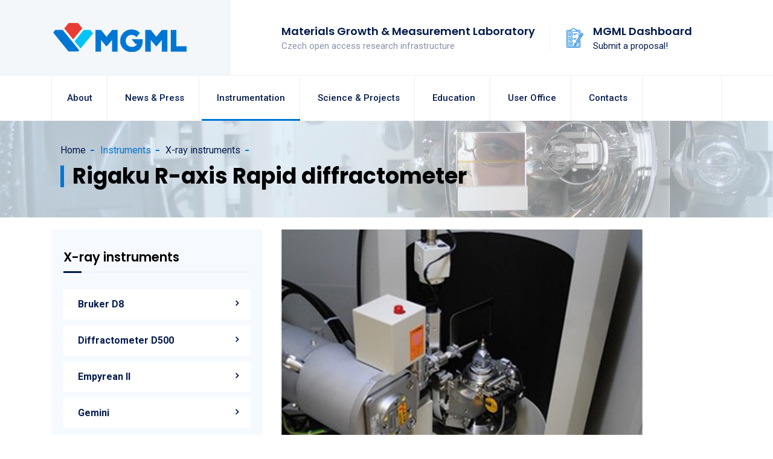

--- FILE ---
content_type: text/html
request_url: https://mgml.eu/laboratories/instruments/rigaku
body_size: 27343
content:
<!DOCTYPE html>
<html lang="en"><head>
<meta charset="utf-8">
<meta http-equiv="X-UA-Compatible" content="IE=edge">
<meta name="viewport" content=" width=device-width, initial-scale=1, maximum-scale=1" /><title>Rigaku R-axis Rapid diffractometer |  MGML.eu</title><!-- Begin Jekyll SEO tag v2.8.0 -->
<meta name="generator" content="Jekyll v4.3.3" />
<meta property="og:title" content="Rigaku R-axis Rapid diffractometer" />
<meta property="og:locale" content="en_US" />
<meta name="description" content="Single-crystal x-ray diffraction, x-ray diffraction on polycrystalline powder and bulk samples, high pressure x-ray diffraction." />
<meta property="og:description" content="Single-crystal x-ray diffraction, x-ray diffraction on polycrystalline powder and bulk samples, high pressure x-ray diffraction." />
<link rel="canonical" href="https://mgml.eu/laboratories/instruments/rigaku" />
<meta property="og:url" content="https://mgml.eu/laboratories/instruments/rigaku" />
<meta property="og:site_name" content="MGML.eu" />
<meta property="og:image" content="https://mgml.eu/assets/images/instruments/rigaku-main.jpg" />
<meta property="og:type" content="article" />
<meta property="article:published_time" content="2026-01-20T16:04:09+00:00" />
<meta name="twitter:card" content="summary_large_image" />
<meta property="twitter:image" content="https://mgml.eu/assets/images/instruments/rigaku-main.jpg" />
<meta property="twitter:title" content="Rigaku R-axis Rapid diffractometer" />
<script type="application/ld+json">
{"@context":"https://schema.org","@type":"BlogPosting","dateModified":"2026-01-20T16:04:09+00:00","datePublished":"2026-01-20T16:04:09+00:00","description":"Single-crystal x-ray diffraction, x-ray diffraction on polycrystalline powder and bulk samples, high pressure x-ray diffraction.","headline":"Rigaku R-axis Rapid diffractometer","image":"https://mgml.eu/assets/images/instruments/rigaku-main.jpg","mainEntityOfPage":{"@type":"WebPage","@id":"https://mgml.eu/laboratories/instruments/rigaku"},"url":"https://mgml.eu/laboratories/instruments/rigaku"}</script>
<!-- End Jekyll SEO tag -->

  <link rel="shortcut icon" href="/assets/images/favicon.png" />
  <link rel="stylesheet" href="https://stackpath.bootstrapcdn.com/bootstrap/4.4.1/css/bootstrap.min.css" integrity="sha384-Vkoo8x4CGsO3+Hhxv8T/Q5PaXtkKtu6ug5TOeNV6gBiFeWPGFN9MuhOf23Q9Ifjh" crossorigin="anonymous">
  <!--link rel="stylesheet" type="text/css" href="/assets/css/bootstrap.min.css"/-->
  <link rel="stylesheet" type="text/css" href="/assets/css/animate.css"/>
  <link rel="stylesheet" type="text/css" href="/assets/css/font-awesome.css"/>
  <link rel="stylesheet" type="text/css" href="/assets/css/themify-icons.css"/>
  <link rel="stylesheet" type="text/css" href="/assets/fonts/flaticon.css"/>
  <link rel="stylesheet" type="text/css" href="/assets/css/slick.css">
  <link rel="stylesheet" type="text/css" href="/assets/css/prettyPhoto.css">
  <link rel="stylesheet" type="text/css" href="/assets/css/shortcodes.css"/>
  <link rel="stylesheet" type="text/css" href="/assets/css/main.css"/>
  <link rel="stylesheet" type="text/css" href="/assets/css/megamenu.css"/>
  <link rel="stylesheet" type="text/css" href="/assets/css/responsive.css"/>
  <link rel="stylesheet" type="text/css" href="/assets/css/overrides.css"/>
  <link type="application/atom+xml" rel="alternate" href="https://mgml.eu/feed.xml" title="MGML.eu" /></head>
<body>
    <!--page start-->
    <div class="page">  

  <!-- preloader start -->
  <div id="preloader">
      <div id="status">&nbsp;</div>
  </div>
  <!-- preloader end -->


  <!--header start-->
  <header id="masthead" class="header ttm-header-style-02">
                      <!-- ttm-widget-header -->
      <div class="ttm-widget_header">
          <div class="container">
              <div class="row">
                  <div class="col-lg-12">
                      <div class="d-flex flex-row align-items-center">
                          <!-- site-branding -->
                          <div class="site-branding">
                              <a class="home-link" href="/" title="Materials Growth & Measurement Laboratory" rel="home">
                                  <img id="logo-img" class="img-center" src="/assets/images/logo-img.png" alt="logo-img">
                              </a>
                          </div><!-- site-branding end -->
                          <!-- widget-info -->
                          <div class="widget_info d-flex flex-row align-items-center justify-content-end">
                              <div class="widget_content">
                                  <h5 class="widget_title">Materials Growth & Measurement Laboratory</h5>
                                  <p class="widget_desc">Czech open access research infrastructure</p>
                              </div>
                          </div><!-- widget-info end -->
                          <!-- widget-info -->
                          <div class="widget_info d-flex flex-row align-items-center justify-content-end">
                              <div class="widget_icon"><i class="flaticon-proposal"></i></div>
                              <div class="widget_content"><a class="d-block" href="https://user.mgml.eu/">
                                  <h5 class="widget_title">MGML Dashboard</h5>
                                  <p class="widget_desc">Submit a proposal!</p></a>
                              </div>
                          </div><!-- widget-info end -->
                      </div>
                  </div>
              </div>
          </div>
      </div><!-- ttm-widget-header end -->
      <!-- site-header-menu -->
      <div id="site-header-menu" class="site-header-menu ttm-bgcolor-white">
          <div class="site-header-menu-inner ttm-stickable-header">
              <div class="container">
                  <div class="row">
                      <div class="col">
                          <!--site-navigation -->
                          <div class="site-navigation d-flex flex-row">
                              <div class="btn-show-menu-mobile menubar menubar--squeeze">
                                  <span class="menubar-box">
                                      <span class="menubar-inner"></span>
                                  </span>
                              </div>
                              <!-- menu -->
                              <nav class="main-menu menu-mobile" id="menu">
                                  <ul class="menu">
                                      <li class="mega-menu-item">
                                        <a href="#" class="mega-menu-link">About</a>
                                        <ul class="mega-submenu">
                                          <li><a href="/about/facts">Facts & Figures</a></li>
                                          <li><a href="/about/collaborations">Collaborations</a></li>
                                          <li><a href="/about/getting-to-mgml">Getting to MGML</a></li>
                                          <li><a href="/about/sac">Scientific Advisory Committee</a></li>
                                          <li><a href="/about/user-committee">User Committee</a></li>
                                          <li><a href="/about/panel">Evaluation panel</a></li>
                                          <li><a href="/about/jobs">Jobs & career</a></li>
                                          <li><a href="/about/gdpr">GDPR</a></li>
                                          <li><a href="/about/data-policy">Data Policy & FAIR</a></li>
                                          
                                        </ul>
                                      </li>
                                      
                                      <li class="mega-menu-item">
                                        <a href="#" class="mega-menu-link ">News & Press</a>
                                        <ul class="mega-submenu">
                                          <li><a href="/news/">News</a></li>
                                          <li><a href="/events">Events</a></li>
                                          <li><a href="/logos">Logo & brochures</a></li>
                                          <li><a href="/reports/">Annual Reports</a></li>
                                          <li><a href="/pr/">Press Releases</a></li>
                                        </ul>
                                      </li>
                                      
                                      <li class="mega-menu-item megamenu-fw active">
                                          <a href="/instrumentation" class="mega-menu-link">Instrumentation</a>
                                          <ul class="mega-submenu megamenu-content" role="menu">
                                              <li>
                                                  <div class="row">
                                                      <div class="col-menu col-md-4">
                                                          <h6 class="title">Sample synthesis</h6>
                                                          <div class="content">
                                                              <ul class="menu-col">
                                                                
                                                                <li><a href="/laboratories/furnaces">Furnaces</a></li>
                                                                <li><a href="/laboratories/equipment">Supporting equipment</a></li>
                                                              </ul>
                                                          </div>
                                                      </div><!-- end col-3 -->
                                                      <div class="col-menu col-md-4">
                                                          <h6 class="title">Characterization</h6>
                                                          <div class="content">
                                                              <ul class="menu-col">
                                                                
                                                                <li><a href="/laboratories/xray">X-ray instruments</a></li>
                                                                <li><a href="/laboratories/characterization">Other techniques</a></li>
                                                              </ul>
                                                          </div>
                                                      </div><!-- end col-3 -->
                                                      <div class="col-menu col-md-4">
                                                          <h6 class="title">Measurement</h6>
                                                          <div class="content">
                                                              <ul class="menu-col">
                                                                
                                                                <li><a href="/laboratories/cryostats">Cryostats</a></li>
                                                                <li><a href="/laboratories/methods">Methods</a></li>
                                                                
                                                              </ul>
                                                          </div>
                                                      </div>
                                                  </div><!-- end row -->
                                              </li>
                                          </ul>
                                      </li>
                                      <li class="mega-menu-item">
                                          <a href="#" class="mega-menu-link">Science & Projects</a>
                                          <ul class="mega-submenu">
                                            
                                            <li><a href="/science/publications">Publications</a></li>
                                            <li><a href="/science/projects">Connected grants</a></li>
                                          </ul>
                                      </li>
                                      
                                      <li class="mega-menu-item">
                                          <a href="#" class="mega-menu-link">Education</a>
                                          <ul class="mega-submenu">
                                            <li><a href="/education">Student projects</a></li>
                                            <li><a href="/education#archive">Defended theses</a></li>
                                            <li><a href="/labvisits">Lab visits</a></li>
                                          </ul>
                                      </li>
                                      <li class="mega-menu-item">
                                          <a href="#" class="mega-menu-link">User Office</a>
                                          <ul class="mega-submenu">
                                              <li><a href="https://user.mgml.eu/">MGML dashboard</a></li>
                                              <li><a href="/user-office/getting-measurement-time">Getting measurement time</a></li>
                                              <li><a href="/user-office/your-visit">Your visit at MGML</a></li>
                                              <li><a href="/user-office/industrial-users">Industrial users</a></li>
                                              <li><a href="/user-office/acknowledgement">Acknowledgement</a></li>
                                              <li><a href="/user-office/contact">Contact</a></li>
                                          </ul>
                                      </li>
                                      
                                      <li class="mega-menu-item">
                                          <a href="/user-office/contact" class="mega-menu-link">Contacts</a>
                                          <ul class="mega-submenu">
                                            <li><a href="/user-office/contact">Public relations</a></li>
                                            <li><a href="/phonebook">Phonebook</a></li>
                                          </ul>
                                      </li>
                                  </ul>
                              </nav>
                          </div><!-- site-navigation end-->
                      </div>
                  </div>
              </div>
          </div>
      </div>
      <!-- site-header-menu end-->
  </header><!--header end-->
<div class="ttm-page-title-row" style="background-image: url(/assets/images/top-bg1.jpg);">
      <div class="ttm-page-title-row-inner">
          <div class="container">
              <div class="row align-items-center">
                  <div class="col-lg-8 col-md-10">
                    <div class="breadcrumb-wrapper">
                      <span>
                          <a title="Homepage" href="/">Home</a>
                      </span>
                    </div>
                    <div class="breadcrumb-wrapper">
                      <span>
                        Instruments</span>
                      
                    </div>
                    <div class="breadcrumb-wrapper">
                      <span>
                        <a title="X-ray instruments" href="/laboratories/xray">X-ray instruments</a>
                      </span>
                      
                    </div>
                  <div class="page-title-heading">
                          <h2 class="title">Rigaku R-axis Rapid diffractometer</h2>
                  </div>
                      
                  </div>
              </div>
          </div>
      </div>                    
    </div><!--site-main start-->
    <div class="site-main">
        <div class="ttm-row sidebar ttm-sidebar-right clearfix">
    <div class="container">
        <!-- row -->
        <div class="row">
            <div class="col-lg-4 widget-area sidebar-right">
                <aside class="widget widget-nav-menu">
                    <h3 class="widget-title">
                        X-ray instruments</h3>
                    <ul class="widget-menu"><li ><a href="/laboratories/instruments/bruker">Bruker D8</a></li>
                        <li ><a href="/laboratories/instruments/d500">Diffractometer D500</a></li>
                        <li ><a href="/laboratories/instruments/empyrean">Empyrean II</a></li>
                        <li ><a href="/laboratories/instruments/gemini">Gemini</a></li>
                        <li ><a href="/laboratories/instruments/laue">Laue diffractometer</a></li>
                        <li ><a href="/laboratories/instruments/mpd">Panalytical MPD</a></li>
                        <li ><a href="/laboratories/instruments/mrd">Panalytical MRD</a></li>
                        <li class="active"><a href="/laboratories/instruments/rigaku">Rigaku Rapid II</a></li>
                        <li ><a href="/laboratories/instruments/rigaku-smartlab">Rigaku SmartLab</a></li>
                        <li ><a href="/laboratories/instruments/xeuss">SAXS Xenocs Xeuss 2.0</a></li>
                        
                    </ul>
                </aside><aside class="widget widget-contact p-0">
    <div class="ttm-col-bgcolor-yes ttm-bgcolor-darkgrey col-bg-img-one ttm-col-bgimage-yes ttm-bg pt-20 pl-20 pr-20 pb-20">
        <div class=" ttm-bg-layer">
            <div class="ttm-col-wrapper-bg-layer-inner"></div>
        </div>
        <div class="layer-content">
            <div class="ttm-bg ttm-col-bgcolor-yes ttm-bgcolor-grey pt-1 pb-1 pl-1 pr-1">
                <div class="ttm-col-bgcolor-yes ttm-bgcolor-darkgrey ttm-bg pt-50 pl-30 pr-30 pb-40">
                    <div class="ttm-col-wrapper-bg-layer ttm-bg-layer">
                        <div class="ttm-col-wrapper-bg-layer-inner"></div>
                    </div>
                    <div class="layer-content">
                        <h4>Interrested?</h4>
                        <p>Submit a proposal via our user dashboard.</p>
                        <ul class="ttm-textcolor-white">
                            <li><i class="ti ti-headphone-alt mr-2"></i>+420 95 155 1617</li>
                            <li><i class="ti ti-link mr-2"></i><a href="https://user.mgml.eu/">user.mgml.eu</a></li>
                        </ul>
                    </div>
                </div>
            </div>
        </div>
    </div>
</aside></div>
            <div class="col-lg-8 content-area">
                <div class="ttm-service-single-content-area"><div class="ttm-featured-wrapper mb-40 res-991-mb-20">
                        <img class="img-fluid" src="/assets/images/instruments/rigaku-main.jpg" alt="">
                    </div><div class="ttm-service-description">
                        <h4>Typical applications</h4>
                        <div class="mb-20">
                            <p>Single-crystal x-ray diffraction, x-ray diffraction on polycrystalline powder and bulk samples, high pressure x-ray diffraction.</p>

                        </div><div class="sep_holder_box width-100 mt-20 mb-30">
                            <span class="sep_holder"><span class="sep_line"></span></span>
                        </div>
                        <div class="row"><div class="col-sm-12"><div class="mb-30">
                                    <h4>Available methods</h4>
                                    <p><ul>
  <li>single crystal measurements</li>
  <li>polycrystalline samples x-ray diffraction</li>
  <li>texture measurements</li>
  <li>high pressure x-ray diffraction (diamond anvil cell Almax easyLab, up to 30 GPa)</li>
</ul>
</p>
                                    <ul class="ttm-list ttm-list-style-icon ttm-list-icon-color-skincolor">
                                        
                                        
                                        
                                        
                                        
                                        
                                        
                                        
                                        
                                    </ul>
                                </div>
                            </div></div><div class="sep_holder_box width-100 mt-20 mb-30">
                            <span class="sep_holder"><span class="sep_line"></span></span>
                        </div>
                        <div class="mb-30">
                            <h4>Technical specification</h4>
                        </div>
                        <div class="row"><div class="col-sm-12"><ul>
  <li>single crystal / polycrystalline samples diffractometer</li>
  <li>sealed tube sources:
    <ul>
      <li>Cu, Mo, Ag</li>
    </ul>
  </li>
  <li>cylindrical image plate detector</li>
</ul>

                            </div></div><div class="row pb-15 pt-15">
        <div class="col-sm-4">
            <div class="pb-15">
                <div class="single-gallery-image-wrap">
                    <div class="ttm-box-view-overlay">
                        <a class="ttm_prettyphoto single-gallery-block" title="
" rel="prettyPhoto[a]" href="/assets/images/instruments/rigaku-pressure-cell.jpg">
                            <i class="ti ti-fullscreen"></i>
                        </a>
                        <img src="/assets/images/instruments/rigaku-pressure-cell.jpg" class="img-fluid" alt="">
                    </div>
                    
                    <span>
</span>
                     
                </div>
            </div>
        </div></div></div></div>
            </div>
        </div><!-- row end -->
    </div>
</div>

    </div><!--site-main end--><footer class="footer widget-footer clearfix"><div class="third-footer">
      <div class="container">
          <div class="row">
              <div class="col-xs-12 col-sm-12 col-md-12 col-lg-4 widget-area">
                  <div class="widget widget_text clearfix">
                      <div class="footer-logo">
                        <img id="footer-logo-img" class="img-center" src="/assets/images/footer-logo.png" alt="">
                      </div>
                      <div class="textwidget widget-text">
                          <p class="pb-10 pr-30">The mission of MGML is to provide the broad scientific community with unique possibilities
                              for comprehensive experimental studies of a wide collection of physical phenomena and properties
                              of well-defined materials in various external conditions. </p>
                          <a class="ttm-btn ttm-btn-size-sm ttm-btn-shape-rounded ttm-btn-style-border ttm-btn-color-skincolor" href="/about/facts" title="">Read More!</a>
                      </div>
                  </div>
              </div>
              <div class="col-xs-12 col-sm-12 col-md-6 col-lg-4 widget-area">
                  <div class="widget widget_nav_menu clearfix">
                     <h3 class="widget-title">Useful Links</h3>
                      <ul id="menu-footer-quick-links">
                          <li><a href="/about/facts">About MGML</a></li>
                          <li><a href="/user-office/acknowledgement">Citation policy</a></li>
                          <li><a href="/science/publications">Publications</a></li>
                          <li><a href="/about/data-policy">Data policy</a></li>
                          <li><a href="/phonebook">Phonebook</a></li>
                          <li><a href="/about/gdpr">GDPR</a></li>
                          <li><a href="https://user.mgml.eu/">MGML Dashboard</a></li>
                      </ul>
                  </div>
              </div>
              <div class="col-xs-12 col-sm-12 col-md-6 col-lg-4 widget-area">
                  <div class="widget style2 widget-out-link clearfix">
                     <h3 class="widget-title">Latest news</h3>
                      <ul class="widget-post ttm-recent-post-list pr-5">
                        <li>
    <a href="/news/2025/rigaku-pressures">
      <div class='square'>
        <img src="/assets/figures/rigaku-pressure-cell2.jpg" alt="post-img">
      </div>
    </a>
    <span class="post-date">31st Mar 2025</span>
    <a href="/news/2025/rigaku-pressures">Diamond anvil cell method successfully implemented for structural studies</a>
</li><li>
    <a href="/news/2025/UTe2-PNAS">
      <div class='square'>
        <img src="/assets/figures/2025-UTe2-PNAS.jpg" alt="post-img">
      </div>
    </a>
    <span class="post-date">11th Jan 2025</span>
    <a href="/news/2025/UTe2-PNAS">Breaking Barriers: Magnetic Fields Enhance Superconductivity in UTe₂</a>
</li>
                      </ul>
                  </div>
              </div>
          </div>
      </div>
  </div>
  <div class="bottom-footer-text">
      <div class="container">
          <div class="row copyright">
              <div class="col-sm-9">
                  <span>Copyright © 2019-2020 MGML, Font generated by <a href="https://www.flaticon.com">flaticon.com</a>. Under <a href="http://creativecommons.org/licenses/by/3.0/">CC</a>: <a data-file="015-control-system" href="http://www.freepik.com">Freepik</a>
                  </span>
              </div>
              <div class="col-sm-3">
                  <div class="d-flex flex-row align-items-center justify-content-end social-icons">
                      <ul class="social-icons list-inline">
                          <li class="social-twitter"><a class="tooltip-top" target="_blank" href="https://twitter.com/MGML_eu" data-tooltip="twitter"><i class="ti ti-twitter-alt"></i></a></li>
                      </ul>
                  </div>
              </div>
          </div>
      </div>
  </div>
</footer>
<a id="totop" href="#top">
      <i class="ti ti-angle-up"></i>
    </a>

    </div><!-- page end --><!-- Javascript -->
<script src="/assets/js/jquery.min.js"></script>

<script src="https://cdn.jsdelivr.net/npm/popper.js@1.16.0/dist/umd/popper.min.js" integrity="sha384-Q6E9RHvbIyZFJoft+2mJbHaEWldlvI9IOYy5n3zV9zzTtmI3UksdQRVvoxMfooAo" crossorigin="anonymous"></script>
<script src="/assets/js/bootstrap.min.js"></script> 
<script src="/assets/js/tether.min.js"></script>
<script src="/assets/js/jquery.easing.js"></script>    
<script src="/assets/js/jquery-waypoints.js"></script>    
<script src="/assets/js/jquery-validate.js"></script> 
<script src="/assets/js/jquery.prettyPhoto.js"></script>
<script src="/assets/js/slick.min.js"></script>
<script src="/assets/js/numinate.min.js"></script>
<script src="/assets/js/imagesloaded.min.js"></script>
<script src="/assets/js/jquery-isotope.js"></script>
<script src="/assets/js/main.js"></script>
<script>
    $(function(){
        $('body').tooltip({ selector: '[data-toggle="tooltip"]' });
    });
</script>
</body>
</html>

--- FILE ---
content_type: text/css
request_url: https://mgml.eu/assets/fonts/flaticon.css
body_size: 1853
content:
	/*
  	Flaticon icon font: Flaticon
  	Creation date: 03/09/2020 19:16
  	*/

@font-face {
  font-family: "Flaticon";
  src: url("./Flaticon.eot");
  src: url("./Flaticon.eot?#iefix") format("embedded-opentype"),
       url("./Flaticon.woff2") format("woff2"),
       url("./Flaticon.woff") format("woff"),
       url("./Flaticon.ttf") format("truetype"),
       url("./Flaticon.svg#Flaticon") format("svg");
  font-weight: normal;
  font-style: normal;
}

@media screen and (-webkit-min-device-pixel-ratio:0) {
  @font-face {
    font-family: "Flaticon";
    src: url("./Flaticon.svg#Flaticon") format("svg");
  }
}

[class^="flaticon-"]:before, [class*=" flaticon-"]:before,
[class^="flaticon-"]:after, [class*=" flaticon-"]:after {   
    font-family: Flaticon;
    font-style: normal;
}

.flaticon-danger:before { content: "\f100"; }
.flaticon-magnet:before { content: "\f101"; }
.flaticon-waves:before { content: "\f102"; }
.flaticon-flask:before { content: "\f103"; }
.flaticon-temperature:before { content: "\f104"; }
.flaticon-crystal:before { content: "\f105"; }
.flaticon-lab:before { content: "\f106"; }
.flaticon-healthcare-and-medical:before { content: "\f107"; }
.flaticon-lab-1:before { content: "\f108"; }
.flaticon-labcoat:before { content: "\f109"; }
.flaticon-crystal-1:before { content: "\f10a"; }
.flaticon-workflow:before { content: "\f10b"; }
.flaticon-24-hours:before { content: "\f10c"; }
.flaticon-einstein:before { content: "\f10d"; }
.flaticon-control-system:before { content: "\f10e"; }
.flaticon-placeholder:before { content: "\f10f"; }
.flaticon-email:before { content: "\f110"; }
.flaticon-proposal:before { content: "\f111"; }
.flaticon-booking:before { content: "\f112"; }
.flaticon-seminar-1:before { content: "\f113"; }
.flaticon-seminar-3:before { content: "\f114"; }
.flaticon-seminar-2:before { content: "\f115"; }

--- FILE ---
content_type: text/css
request_url: https://mgml.eu/assets/css/shortcodes.css
body_size: 68799
content:
/** 
          1. ttm-row 

          2. Row-Equal-Height

          3. Bg-Layer 

          4. Row-Bg-Image

          5. Col-Bg-Image

          6. Section-Title 

          7. sep_holder

          8. Buttons

          9. Icons

          10. Fid

          11. featured-icon-box

          12. Featured-imagebox

          13. Progress-Bar 

          14. Testimonial

          15. Client-row

          16. Accordion

          17. Wrap-Form

          18. Tab

          19. Boxes-Spacing

          20. Sidebar

**/


/* ===============================================
    1.ttm-row
------------------------*/
.ttm-row{ padding: 40px 0;}
.ttm-row.introduction-section { padding: 40px 0 40px; }
.ttm-row.broken-section-1{ padding: 0px 0 125px; }
.ttm-row.action-section{ padding: 78px 0; }
.ttm-row.broken-section { padding: 0; }
.ttm-row.client-section { padding: 75px 0 15px; }
.ttm-row.broken-section-2{ padding: 0 0; }
.ttm-row.features-section { padding: 0 0 ; }
.ttm-row.portfolio-section { padding: 90px 0 60px; }
.ttm-row.client-section-2 { padding: 25px 0; }
.ttm-row.fid-section { padding: 0 0 ; }
.ttm-row.services-section-2 { padding: 90px 0 60px; }
.ttm-row.procedure-section { padding: 190px 0 165px; }
.ttm-row.broken-section-3 { padding: 0 0 80px;}
.ttm-row.pricing-plan-section { padding: 0 0 90px; }
.ttm-row.procedure-section-2 { padding: 190px 0 85px; }
.ttm-row.portfolio-section-2{ padding: 90px 0 0; }
.ttm-row.overview-section { padding: 70px 0 50px; }
.ttm-row.expertise-section { padding: 70px 0; }
.ttm-row.client-section-3 { padding: 30px 0 ; }
.ttm-row.grid-section { padding: 70px 0 40px; }
.ttm-row.client-section-4 { padding: 0 ; }
.ttm-row.cta-info-section { padding: 0 0 40px; }
.ttm-row.contact-section { padding: 0; }
.ttm-row.sidebar{ padding: 20px 0 40px 0; }


/* ===============================================
    2.Row-Equal-Height
------------------------*/
.row-equal-height{ display:-webkit-box; display:-webkit-flex; display:-ms-flexbox; display:flex;}
.row-equal-height > [class*='col-'] { 
    display: -webkit-box; 
    display: -webkit-flex; 
    display: -ms-flexbox;
    display: flex;
    -webkit-flex-wrap: wrap;
    -ms-flex-wrap: wrap;
    flex-wrap: wrap;
}


/* ===============================================
    3.Bg-Layer 
------------------------*/
.ttm-bg{ position: relative;}
.ttm-col-bgimage-yes{ z-index: 1; }
.ttm-col-bgimage-yes, .bg-layer-equal-height .ttm-col-bgcolor-yes{ height: 100%; }
.ttm-bg-layer , .ttm-titlebar-wrapper .ttm-titlebar-wrapper-bg-layer, .ttm-col-wrapper-bg-layer-inner {
    position: absolute;
    height: 100%;
    width: 100%; 
    top: 0;
    left: 0;
}
.ttm-left-span .ttm-col-wrapper-bg-layer {
    width: auto;
    margin-left: -100px;
    right: 0;
}
.ttm-right-span .ttm-col-wrapper-bg-layer {
    width: auto;
    margin-right: -100px;
    right: 0;
}
.ttm-bg.ttm-bgimage-yes >.ttm-bg-layer ,
.ttm-bgcolor-skincolor > .ttm-bg-layer > .ttm-col-wrapper-bg-layer-inner,
.ttm-bgcolor-darkgrey > .ttm-bg-layer > .ttm-col-wrapper-bg-layer-inner,
.ttm-bgcolor-grey > .ttm-bg-layer > .ttm-col-wrapper-bg-layer-inner,
.ttm-bgcolor-white > .ttm-bg-layer > .ttm-col-wrapper-bg-layer-inner{ opacity: .85; }
.layer-content{ position: relative; z-index: 1; }

.bg-img4.ttm-bgimage-yes >.ttm-bg-layer,
.col-bg-img-seven > .ttm-bg-layer > .ttm-col-wrapper-bg-layer-inner,
.col-bg-img-six > .ttm-bg-layer > .ttm-col-wrapper-bg-layer-inner,
.col-bg-img-nine > .ttm-bg-layer > .ttm-col-wrapper-bg-layer-inner{
    opacity: .28;
}


.bg-layer { position: relative; }
.bg-layer > .container > .row { margin: 0; }
.bg-layer > .container > .row > [class*='col-'] ,
.bg-layer > .container-fluid > .row > [class*='col-'] { padding: 0; }


/* ===============================================
    4.Row-Bg-Image  
------------------------*/
.bg-img1{
    background-image: url(https://via.placeholder.com/1920x541.jpg);
    background-repeat: no-repeat;
    background-position: center;
    background-size: cover;
}
.bg-img2{
    background-image: url(https://via.placeholder.com/1920x1040.jpg);
    background-repeat: no-repeat;
    background-size: cover;
    background-position: center
}
.bg-img3{
    background-image: url(../images/bg-image/row-bgimage-3.jpg);
    background-repeat: no-repeat;
    background-position: bottom;
}
.bg-img4{
    background-image: url(../images/bg-image/row-bgimage-4.png);
    background-repeat: no-repeat;
    background-position: center;
}
.bg-img5{
    background-image: url(../images/bg-image/row-bgimage-5.png);
    background-repeat: no-repeat;
    background-size: cover;
    background-position: center;
}
.bg-img6{
    background-image: url(https://via.placeholder.com/1920x670.jpg);
    background-repeat: no-repeat;
    background-position: center;
}
.bg-img7{
    background-image: url(https://via.placeholder.com/1920x910.jpg);
    background-size: cover;
    background-repeat: no-repeat;
    background-position: left;
}
.bg-img8{
    background-image: url(../images/bg-image/row-bgimage-8.jpg);
    background-repeat: no-repeat;
    background-position: bottom;
    background-size: cover;
}
.bg-img9{
    background-image: url(../images/bg-image/row-bgimage-9.png);
    background-size: contain;
    background-repeat: repeat-y;
    background-position: center;
}
.bg-img10{
    background-image: url(https://via.placeholder.com/1920x800.jpg);
    background-size: cover;
    background-repeat: no-repeat;
    background-position: 20%;
}
.bg-img11{
    background-image: url(https://via.placeholder.com/1920x797.png);
    background-size: cover;
    background-repeat: no-repeat;
    background-position: bottom;
}


/* ===============================================
    5.Col-Bg-Image  
------------------------*/
.ttm-equal-height-image{ display: none; }
.col-bg-img-one.ttm-col-bgimage-yes .ttm-col-wrapper-bg-layer{
    background-image: url(/assets/images/bg-image/col-bgimage-1.jpg);
    background-position: left center;
    background-repeat: no-repeat;
    background-size: cover;
}
.col-bg-img-two.ttm-col-bgimage-yes .ttm-col-wrapper-bg-layer {
    background-image: url(https://via.placeholder.com/1200x800.jpg);
    background-position: center;
    background-repeat: no-repeat;
    background-size: cover;
}
.col-bg-img-three.ttm-col-bgimage-yes .ttm-col-wrapper-bg-layer{
    background-image: url(../images/bg-image/col-bgimage-3.png);
    background-position: center;
    background-repeat: no-repeat;
    background-size: cover;
}
.col-bg-img-four.ttm-col-bgimage-yes .ttm-col-wrapper-bg-layer{
    background-image: url(../images/bg-image/col-bgimage-4.jpg);
    background-position: center;
    background-repeat: no-repeat;
    background-size: cover;
}
.col-bg-img-five.ttm-col-bgimage-yes .ttm-col-wrapper-bg-layer{
    background-image: url(../images/bg-image/col-bgimage-5.jpg);
    background-position: center;
    background-repeat: no-repeat;
    background-size: cover;
}
.col-bg-img-six.ttm-col-bgimage-yes .ttm-col-wrapper-bg-layer{
    background-image: url(../images/bg-image/col-bgimage-6.png);
    background-position: center;
    background-repeat: no-repeat;
    background-size: cover;
}
.col-bg-img-seven.ttm-col-bgimage-yes .ttm-col-wrapper-bg-layer{
    background-image: url(../images/bg-image/col-bgimage-7.png);
    background-position: center;
    background-repeat: no-repeat;
    background-size: cover;
}
.col-bg-img-eight.ttm-col-bgimage-yes .ttm-col-wrapper-bg-layer{
    background-image: url(https://via.placeholder.com/1137x525.jpg);
    background-position: right bottom !important;
    background-repeat: no-repeat;
    background-size: cover;
}
.col-bg-img-nine.ttm-col-bgimage-yes .ttm-col-wrapper-bg-layer{
    background-image: url(https://via.placeholder.com/374x286.jpg);
    background-position: right bottom !important;
    background-repeat: no-repeat;
    background-size: cover;
}
.col-bg-img-ten.ttm-col-bgimage-yes .ttm-col-wrapper-bg-layer{
    background-image: url(../images/bg-image/col-bgimage-10.png);
    background-position: right bottom !important;
    background-repeat: no-repeat;
    background-size: cover;
}



/* ===============================================
    6.Section-Title  
------------------------*/
.section-title{ 
    position: relative;
    margin-bottom: 26px;
}
.section-title h5{
    font-weight: 500;
    text-transform: uppercase;
    font-size: 14px;
    line-height: 14px;
    margin-bottom: 10px;
    letter-spacing: 2px;
    font-family: 'Roboto', sans-serif;
}
.section-title h2.title {
    font-weight: 700;
    font-size: 33px;
    line-height: 43px;
    margin-bottom: 0;
}
.section-title .title-header{ 
    position: relative; 
    margin-bottom: 17px;
}
.section-title.title-style-center_text{
    text-align: center;
    margin-bottom: 40px;
}

.row-title h2.title {
    font-size: 50px;
    line-height: 60px;
    font-weight: 600;
    margin-bottom: 18px;
}
.row-title h5{
    font-size: 21px;
    line-height: 26px;
    margin-bottom: 0;
    text-transform: capitalize;
    font-weight: normal;
}



/* ===============================================
    7.sep_holder
------------------------*/
.sep_holder_box{
  display: -webkit-box;
  display: -webkit-flex;
  display: -ms-flexbox;
  display: flex;
  margin: 0 auto;
}
.sep_holder_box .sep_holder {
    height: 1px;
    position: relative;
    -webkit-box-flex: 1;
    -webkit-flex: 1 1 auto;
    -ms-flex: 1 1 auto;
    flex: 1 1 auto;
    min-width: 10%;
}
.sep_holder .sep_line {
    height: 1px;
    border-top: 1px solid rgba(0, 0, 0, 0.04);
    display: block;
    position: relative;
    top: 1px;
    width: 100%;
}
.ttm-bgcolor-skincolor .sep_holder .sep_line,
.ttm-bgcolor-darkgrey .sep_holder .sep_line{
    border-top-color: rgba(255,255,255,0.06);
}
.ttm-bgcolor-white .sep_holder .sep_line{
    border-top-color: #f1f1f1;
}
.border, .border-top, .border-left, .border-bottom, .border-right {
    border-color: rgba(0, 0, 0, 0.05) !important;
}
.ttm-bgcolor-darkgrey .border,
.ttm-bgcolor-darkgrey .border-top,
.ttm-bgcolor-darkgrey .border-left,
.ttm-bgcolor-darkgrey .border-bottom,
.ttm-bgcolor-darkgrey .border-right,
.ttm-bgcolor-skincolor .border,
.ttm-bgcolor-skincolor .border-top,
.ttm-bgcolor-skincolor .border-left,
.ttm-bgcolor-skincolor .border-bottom,
.ttm-bgcolor-skincolor .border-right{
     border-color: rgba(255,255,255,0.06) !important;
}

/* ===============================================
    8.Buttons
------------------------*/
.ttm-btn{ 
    display: inline-block;
    vertical-align: middle;
    font-size: 16px;
    line-height: normal;
    padding: 11px 32px 11px 31px;
    background: transparent;
    border: 1px solid #eaeff5;
    position: relative;
    font-weight: 600;
    overflow: hidden;
    z-index: 1;
    transition: all 0.5s ease 0s;
}
.ttm-btn:not(.btn-inline):after {
    content: "";
    width: 160%;
    height: 150px;
    border-radius: 60%;
    position: absolute;
    bottom: 100%;
    left: -40px;
    z-index: -1;
    transition: all 0.4s ease 0s;
}
.ttm-btn:not(.btn-inline):hover:after {
    bottom: -50px;
}


.ttm-btn.ttm-icon-btn-left{ padding-left: 44px; }
.ttm-btn.ttm-icon-btn-right{ padding-right: 44px; }
.ttm-btn.ttm-icon-btn-left i{ left: 20px;}
.ttm-btn.ttm-icon-btn-right i{ right: 20px;}
.ttm-btn.ttm-icon-btn-right{ padding-right: 22px; }
.ttm-btn.ttm-icon-btn-right i{ right: 2px; }

.ttm-bgcolor-darkgrey .ttm-btn:hover.btn-inline.ttm-btn-color-skincolor{
    background-color: transparent;
    color: #fff;
}

/** btn-with-icon **/
.ttm-btn i{
    display: inline-block;
    vertical-align: middle;
    text-align: inherit;
    margin-left: 10px;
}
.ttm-btn.ttm-icon-btn-right i { text-align: right; margin-left: 10px; margin-right: 0;}
.ttm-btn.ttm-icon-btn-left i { text-align: left; margin-right: 10px; margin-left: 0;}

/** btn-size-xs **/
.ttm-btn.ttm-btn-size-xs { font-size: 11px; padding: 8px 20px;}
.ttm-btn.ttm-btn-size-xs i { font-size: 10px; line-height: 11px;}
.ttm-btn.ttm-icon-btn-right.ttm-btn-size-xs i { text-align: right; margin-left: 6px; margin-right: 0;}
.ttm-btn.ttm-icon-btn-left.ttm-btn-size-xs i { text-align: left; margin-right: 6px; margin-left: 0;}

/** btn-size-sm **/
.ttm-btn.ttm-btn-size-sm { font-size: 14px; padding: 10px 24px 10px 24px; }
.ttm-btn.ttm-btn-size-sm i { font-size: 13px; line-height: 14px;}

/** btn-size-md **/
.ttm-btn.ttm-btn-size-md { font-size: 14px; padding: 11px 31px 11px 31px;}
.ttm-btn.ttm-btn-size-md i { font-size: 14px; line-height: 15px;}

/** btn-size-lg **/
.ttm-btn.ttm-btn-size-lg { font-size: 14px; line-height: 18px; padding: 15px 40px;}
.ttm-btn.ttm-btn-size-lg i { font-size: 17px; line-height: 18px;}

/** btn-shape **/
.ttm-btn.ttm-btn-shape-round { border-radius: 2em; }
.ttm-btn.ttm-btn-shape-rounded { border-radius: 3px; }
.ttm-btn.ttm-btn-shape-square { border-radius: 0; }

/** btn-style-border **/
.ttm-btn.ttm-btn-style-border{ background-color: transparent; border: 1px solid currentColor; }
.ttm-btn.ttm-btn-color-white.ttm-btn-style-border {
    color: #fff;
    border-color: #fff;
    background-color: transparent;
}

/** btn-inline **/
.ttm-btn.btn-inline{
    text-transform: capitalize;
    padding: 0;
    padding-right: 20px !important;
    border: 1px solid transparent;
    background-color: transparent;
}
.ttm-btn.btn-inline i{ 
    display: inline-block;
    margin-left: 7px;
    font-size: 12px;
    line-height: 12px;
    vertical-align: middle;
    transition: all .6s;
}
.ttm-btn.btn-inline:hover i{ margin-left: 11px; }

.ttm-btn.btn-border{
    padding: 0;
    border: 0;
    border-bottom: 2px solid #eaecee;
}

/* play-btn / play-icon */
.ttm-play-icon {
    color: #fff;
    display: block;
    position: relative;
}
.ttm-play-icon .ttm-icon.ttm-icon_element-size-md{
    height: 95px;
    width: 95px;
    line-height: 95px;
    margin: 0;
}
.ttm-play-icon .ttm-play-icon-animation{ 
    display: inline-block;
    position: relative;
}
.ttm-play-icon .ttm-play-icon-animation:after, .ttm-play-icon .ttm-play-icon-animation:before {
    content: '';
    border: 1px solid;
    border-color: inherit;
    width: 150%;
    height: 150%;
    -webkit-border-radius: 100%;
    border-radius: 100%;
    position: absolute;
    left: -25%;
    top: -25%;
    opacity: 1;
    -webkit-animation: 1s videoplay-anim linear infinite;
    animation: 1s videoplay-anim linear infinite;
}
.ttm-play-icon .ttm-play-icon-animation:after, .ttm-play-icon .ttm-play-icon-animation:before {
    -webkit-animation:videoplay-anim 1.05s infinite;
    -moz-animation:videoplay-anim 1.05s infinite;
    -ms-animation:videoplay-anim 1.05s infinite;
    -o-animation:videoplay-anim 1.05s infinite;
    animation:videoplay-anim 1.05s infinite;
}
.ttm-play-icon .ttm-play-icon-animation:after{
    border-color: #bfbfbf;
}
.ttm-play-icon .ttm-play-icon-animation:before {
    border-color: #e4e4e4;
    -webkit-animation-delay: .5s;
    animation-delay: .5s;
}

.ttm-play-icon-btn .ttm-icon.ttm-icon_element-size-sm{
    display: block;
    height: 50px;
    width: 50px;
    line-height: 50px;
    margin: 0;
    z-index: 2;
}
.ttm-play-icon-btn .ttm-icon.ttm-icon_element-size-sm i.fa-play{ 
    padding-left: 5px;
    font-size: 20px;
    display: inline-block;
    vertical-align: middle;
    line-height: 0;
}
.ttm-play-icon-btn .ttm-play-icon-animation{
    position: relative;
    display: inline-block;
}
.ttm-play-icon-btn .ttm-play-icon-animation .ttm-icon{ margin-bottom: 0; }
.ttm-play-icon-btn .ttm-play-icon-animation:after, .ttm-play-icon-btn .ttm-play-icon-animation:before {
    content: '';
    position: absolute;
    top: 50%;
    left: 50%;
    transform: translate(-50%,-50%);
    border-radius: 50%;
}
.ttm-play-icon-btn .ttm-play-icon-animation:after{
    z-index: 1;
    width: 79px;
    height: 79px;
    opacity: .1;
    background-color: #fff;
}
.ttm-play-icon-btn .ttm-play-icon-animation:before {
    width: 70px;
    height: 70px;
    opacity: .2;
    background-color: #fff;
}
.ttm-play-icon-btn:hover .ttm-play-icon-animation:after, .ttm-play-icon-btn:hover .ttm-play-icon-animation:before{
    -webkit-animation:scaling 1.05s infinite;
    -moz-animation:scaling 1.05s infinite;
    -ms-animation:scaling 1.05s infinite;
    -o-animation:scaling 1.05s infinite;
    animation:scaling 1.05s infinite;
}
@-webkit-keyframes scaling{ 100% { width:200%;height:200%;opacity:0 } }
@keyframes scaling{ 100% { width:200%;height:200%;opacity:0 } }


/* ===============================================
    9.Icons
------------------------*/
.ttm-icon{
    margin-bottom: 35px;
    display: inline-block;
    vertical-align: middle;
    text-align: center;
    border: 1px solid transparent;
    position: relative;
    transition: all .4s ease-in-out;
    -moz-transition: all .4s ease-in-out;
    -webkit-transition: all .4s ease-in-out;
    -o-transition: all .4s ease-in-out;
    box-sizing: content-box;
    position: relative;
}

.ttm-icon i{ 
    display: inline-block;
    vertical-align: middle;
    position: absolute;
    top: 50%;
    left: 50%;
    -webkit-transform: translate(-50%,-50%);
    -ms-transform: translate(-50%,-50%);
    -o-transform: translate(-50%,-50%);
    transform: translate(-50%,-50%);
}

/** icon-size-xs **/
.ttm-icon.ttm-icon_element-size-xs { height: 55px; width: 55px; line-height: 55px; }
.ttm-icon.ttm-icon_element-size-xs i { font-size: 20px; }

/** icon-size-sm **/
.ttm-icon.ttm-icon_element-size-sm { height: 66px; width: 66px; line-height: 66px; }
.ttm-icon.ttm-icon_element-size-sm i { font-size: 28px; }

/** icon-size-md **/
.ttm-icon.ttm-icon_element-size-md { height: 77px; width: 77px; line-height: 77px }
.ttm-icon.ttm-icon_element-size-md i { font-size: 38px; }

/** icon-size-lg **/
.ttm-icon.ttm-icon_element-size-lg { height: 88px; width: 88px; line-height: 88px; }
.ttm-icon.ttm-icon_element-size-lg i { font-size: 47px; }

.ttm-icon.ttm-icon_element-onlytxt { height: auto; width: auto; line-height: 1;}
.ttm-icon.ttm-icon_element-onlytxt i{
    position: unset;
    -webkit-transform: translate(0%,0%);
    -ms-transform: translate(0%,0%);
    -o-transform: translate(0%,0%);
    transform: translate(0%,0%);
}

/** icon-shape **/
.ttm-icon.ttm-icon_element-style-round { border-radius: 5px; }
.ttm-icon.ttm-icon_element-style-rounded { border-radius: 50%; }
.ttm-icon.ttm-icon_element-style-square { border-radius: 0;}


/* ttm-list-style-icon */
.ttm-list.ttm-list-style-icon {
    list-style: none;
    padding: 0;
    margin: 0;
    font-size: 15px;
}
.ttm-list.ttm-list-style-icon li {
    position: relative;
    padding-bottom: 11px;
}
.ttm-list.ttm-list-style-icon li:last-child{
    padding-bottom: 0;
}
.ttm-list.ttm-list-style-icon li i {
    position: absolute;
    left: auto;
    top: 5px;
    font-size: 14px;
    line-height: 14px;
    font-weight: 700;
}
.ttm-list.ttm-list-style-icon li i.fa-minus:before{
    position: absolute;
    content: "";
    top: 6px;
    left: 0;
    height: 2px;
    width: 7px;
}
.ttm-list.ttm-list-style-icon .ttm-list-li-content {
    display: inline-block;
    padding-left: 20px;
    font-weight: 500;
}


/* ttm-video-icon */
.ttm-video-icon .ttm-icon.ttm-icon_element-size-md{
    height: 98px;
    width: 98px;
    line-height: 98px;
}
.ttm-video-icon .ttm-icon.ttm-icon_element-size-md i{ 
    font-size: 40px;
}
.ttm-right-video-icon, .ttm-left-video-icon, .ttm-center-video-icon {
    position: absolute;
    left: 0;
    right: 0;
    top: 50%;
}


/* ===============================================
    10.Fid
------------------------*/
.inside {
    position: relative;
    transition: all .4s;
}
.ttm-fid-view-lefticon .ttm-fid-icon-wrapper ,
.ttm-fid-view-lefticon .ttm-fid-contents {
    display: inline-block;
    vertical-align: middle;
}
.ttm-fid-view-lefticon .ttm-fid-contents {
    padding-left: 20px;
    text-align: left;
}
.ttm-fid-icon-wrapper i {
    display: block;
    font-size: 40px;
}
.inside h4, .inside h4 span {
    display: inline-block;
    margin-bottom: 0;
    padding-bottom: 0;
    font-size: 27px;
    line-height: 29px;
    font-weight: 600;
}
.inside h3 {
    width: 100%;
    font-size: 15px;
    line-height: 24px;
    font-weight: 400;
    margin-bottom: 0;
    color: #8a91ac;
}
.inside h3 span {
    padding: 2px 4px 0 4px;
    display: block;
}
.ttm-fid sub {
    opacity: 1;
    font-size: 32px;
    font-weight: 600;
    bottom: 0;
    margin-left: 0px;
}

.ttm-fid.inside.ttm-fid-with-icon.ttm-fid-view-lefticon.style1 .ttm-fid-contents, 
.ttm-fid.inside.ttm-fid-with-icon.ttm-fid-view-lefticon.style1 .ttm-fid-icon-wrapper {
    padding-top: 24px;
    padding-bottom: 24px;
}
.ttm-fid.inside.ttm-fid-with-icon.ttm-fid-view-lefticon.style1 .ttm-fid-icon-wrapper { padding: 0 20px;}
.ttm-fid.inside.ttm-fid-with-icon.ttm-fid-view-lefticon.style1 .ttm-fid-contents { 
    padding-left: 20px;
    position: relative;
    transition: all .4s;
}
.ttm-fid.inside.ttm-fid-with-icon.ttm-fid-view-lefticon.style1 .ttm-fid-contents:before {
    position: absolute;
    content: "";
    height: 100%;
    width: 2px;
    background-color: #eef3f8;
    left: 0;
    top: 0;
    transition: all .4s;
}


.ttm-fid-view-lefticon.style2.inside { 
    padding: 60px 0px; 
    text-align: center;
}
.ttm-fid-view-lefticon.style2 .ttm-fid-icon-wrapper i{ font-size: 43px; }
.ttm-fid-view-lefticon.style2 .ttm-fid-contents{
    padding-left: 15px;
}
.row > [class*='col-'] > .ttm-fid-view-lefticon.style2.inside:before{
    position: absolute;
    content: "";
    top: 0;
    left: -15px;
    display: block;
    height: 100%;
    width: 1px;
    background-color: rgba(0, 0, 0, 0.05);
    transition: all .4s;
}
.row > [class*='col-']:first-child > .ttm-fid-view-lefticon.style2.inside:before { content: unset; }
.ttm-fid-view-lefticon.style2:hover .ttm-fid-icon-wrapper i {
    transition: all .4s;
    -ms-transform: rotateY(-360deg);
    -webkit-transform: rotateY(-360deg);
    transform: rotateY(-360deg);
}


/* ===============================================
    11.featured-icon-box ( only contents )
------------------------*/
.featured-icon-box { position: relative;}
.featured-icon-box .ttm-icon{ margin-bottom: 0; }
.featured-title h5{ font-size: 19px; line-height: 24px; margin-bottom: 0; font-weight: 500; }
.featured-desc p{ font-size: 15px; line-height: 23px; line-height: 24px; margin-bottom: 0;}

.featured-icon-box.icon-align-before-heading .featured-icon{ position: absolute; left: 0; top: 0;}
.featured-icon-box.icon-align-before-heading .featured-title{ padding-left: 60px; }

.featured-icon-box.icon-align-before-content .featured-icon,
.featured-icon-box.icon-align-before-content .featured-content{
    display: table-cell;
    vertical-align: middle;
}
.featured-icon-box.icon-align-before-content .featured-icon i { 
    display: inline-block;
    vertical-align: middle; 
    position: unset;
    -webkit-transform: translate(0,0);
    -ms-transform: translate(0,0);
    -o-transform: translate(0,0);
    transform: translate(0,0);
}
.featured-icon-box.icon-align-before-content.icon-ver_align-top .featured-icon {
    vertical-align: top;
}
.featured-icon-box.icon-align-before-content .featured-content{
    padding-left: 15px;
}
.featured-icon-box.icon-align-before-content .featured-content .featured-title h5{
    margin-bottom: 4px;
}

.featured-icon-box.icon-align-before-heading.style1{
    margin-bottom: 20px;
}
.featured-icon-box.icon-align-before-heading.style1 .featured-desc{
    margin-top: 20px;
    padding-top: 20px;
    border-top: 1px solid #eaeff5;
}

.featured-icon-box.icon-align-top-content .featured-content{
    margin-top: 18px;
    position: relative;
}
.featured-icon-box.icon-align-top-content .featured-title h5{
    margin-bottom: 10px;
}
.featured-icon-box.icon-align-top-content.style1 {
    margin-right: -130px;
    margin-left: 35px;
    position: absolute;
    bottom: 70px;
    z-index: 2;
    border-radius: 3px;
    padding: 10px; 
}
.featured-icon-box.icon-align-top-content.style1 .featured-title h5{ 
    font-size: 21px;
    line-height: 16px;
    margin-bottom: 8px;
}
.featured-icon-box.icon-align-top-content.style1 .featured-icon-box-inner-1{
    position: relative;
    height: 205px;
    width: 160px;
    border: 2px solid #fff;
}
.featured-icon-box.icon-align-top-content.style1 .featured-icon-box-inner-2{
    position: absolute;
    top: -2px;
    left: -2px;
    height: 205px;
    width: 160px;
    border-radius: 15px;
    padding: 32px 20px;
}

.featured-icon-box.icon-align-top-content.style2{
    padding: 69px 30px 60px;
}
.featured-icon-box.icon-align-top-content.style2:before{
    position: absolute;
    content: "";
    left: 0;
    right: 0;
    height: 0;
    width: 100%;
    display: block;
    top: 0;
    opacity: 0;
    transition: all 0.3s ease 0s;
}
.featured-icon-box.icon-align-top-content.style2.active:before,
.featured-icon-box.icon-align-top-content.style2:hover:before{
    height: 100%;
    opacity: 1;
    background-color: #2256b2;
}
.featured-icon-box.icon-align-top-content.style2 a.di_link{ 
    display: block;
    font-size: 13px;
    width: 45px;
    height: 45px;
    line-height: 48px;
    border-radius: 50%;
    margin: 0 auto;
    z-index: 2;
    position: relative;
}
.featured-icon-box.icon-align-top-content.style2 a.di_link:before{
    position: absolute;
    content: "";
    top: 0;
    left: 0;
    right: 0;
    display: block;
    width: 100%;
    border-radius: 100%;
    height: 100%;
    border: 3px solid #2256b2;
    margin: 0 auto;
    opacity: 0;
    -webkit-transition: all .8s;
    -moz-transition: all .8s;
    -ms-transition: all .8s;
    -o-transition: all .8s;
    transition: all .8s;
}
.featured-icon-box.icon-align-top-content.style2 a.di_link:hover:before{
    opacity: 1;
    -webkit-transform: scale(1.3);
    -moz-transform: scale(1.3);
    -ms-transform: scale(1.3);
    -o-transform: scale(1.3);
}
.featured-icon-box.icon-align-top-content.style2 .ttm-di_links {
    position: absolute;
    bottom: 0;
    left: 0;
    right: 0;
    opacity: 0;
    transition: all 0.3s ease 0s;
    overflow: visible;
}
.featured-icon-box.icon-align-top-content.style2.active .ttm-di_links,
.featured-icon-box.icon-align-top-content.style2:hover .ttm-di_links {
    opacity: 1;
    bottom: -25px;
}

.featured-icon-box.icon-align-top-content.style3{
    position: relative;
    overflow: hidden;
    padding: 0 40px 30px;
}
.featured-icon-box.icon-align-top-content.style3 .ttm-icon { width: 72px; height: 66px; line-height: 66px; }
.featured-icon-box.icon-align-top-content.style3 .ttm-icon i { font-size: 30px; }
.featured-icon-box.icon-align-top-content.style3 .ttm-icon { margin-bottom: 22px; }
.featured-icon-box.icon-align-top-content.style3 .ttm-icon:after{
    position: absolute;
    content: "";
    height: 28px;
    width: 2px;
    bottom: -38px;
    left: 0;
    right: 0;
    margin: 0 auto;
}
.featured-icon-box.icon-align-top-content.style3:before{
    position: absolute;
    content: "";
    top: 40px;
    left: 0;
    right: 0;
    bottom: 0;
    height: 100%;
    width: 100%;
    z-index: -1;
    opacity: 1;
    visibility: visible;
    transition: all 0.3s ease 0s;
}
.featured-icon-box.icon-align-top-content.style3 .hover_icon { 
    position: absolute;
    content: "";
    top: 170px;
    left: 20px;
    font-size: 60px;
    color: #3368c6;
    opacity: 0;
    -webkit-transform: translateX(0);
    -moz-transform: translateX(0);
    -ms-transform: translateX(0);
    transform: translateX(0);
    transition: all 0.6s ease 0s;
    -webkit-transition: all 0.6s ease 0s;
    -moz-transition: all 0.6s ease 0s;
    -moz-transition-delay: .0s;
    -webkit-transition-delay: .0s;
    transition-delay: .0s;
}
.featured-icon-box.icon-align-top-content.style3:hover .hover_icon { 
    font-size: 160px;
    opacity: .06;
    -webkit-transform: translateX(100%);
    -moz-transform: translateX(100%);
    -ms-transform: translateX(100%);
    transform: translateX(100%);
}
.featured-icon-box.icon-align-top-content.style3:hover .ttm-icon {
    -ms-transform: rotateY(-360deg);
    -webkit-transform: rotateY(-360deg);
    transform: rotateY(-360deg);
}


.featured-icon-box.icon-align-top-content.style4{
    padding: 0 30px;
    margin-top: 15px;
}
.featured-icon-box.icon-align-top-content.style4 .featured-content{
    margin-top: 38px;
}
.featured-icon-box.icon-align-top-content.style4 .ttm-icon{
    height: 94px;
    width: 94px;
    line-height: 94px;
    box-shadow: 0 0 10px 0 rgba(0, 43, 92, 0.08);
}
.featured-icon-box.icon-align-top-content.style4 .ttm-icon i{
    font-size: 37px;
}
.featured-icon-box.icon-align-top-content.style4 .ttm-icon::before,
.featured-icon-box.icon-align-top-content.style4 .ttm-icon::after{
    position: absolute;
    content:"";
    top: 0;
    left: 0;
    width: 100%;
    height:100%;
    border-radius: 100%;
    transition: all 0.2s linear;
    border: 1px dashed transparent;
    border-color: transparent #dae1e7 transparent #dae1e7;
    -webkit-transform: scale(1.4);
    -moz-transform: scale(1.4);
    -ms-transform: scale(1.4);
    transform: scale(1.4); 
}
.featured-icon-box.icon-align-top-content.style4 .ttm-icon::after{
    border-color: #dae1e7 transparent #dae1e7 transparent;
}
.featured-icon-box.icon-align-top-content.style4 .fea-number {
    font-size: 13px;
    font-weight: 700;
    width: 32px;
    height: 32px;
    line-height: 32px;
    border-radius: 50%;
    border: none;
    display: block;
    text-align: center;
    position: absolute;
    right: -15px;
    bottom: -15px;
    z-index: 10;
    transition: all .2s ease-in-out;
    -moz-transition: all .2s ease-in-out;
    -webkit-transition: all .2s ease-in-out;
    -o-transition: all .2s ease-in-out;
}
.featured-icon-box.icon-align-top-content.style4 .arrow {
    position: absolute;
    margin: 0 auto;
    width: 100px;
    right: -30px;
    top: 15px;
}
.featured-icon-box.icon-align-top-content.style4 .arrow.flip-arrow{ 
    top: 40px;
}


.featured-icon-box.icon-align-top-content.style5{
    text-align: center;
    position: relative;
    margin-bottom: 15px;
}
.featured-icon-box.icon-align-top-content.style5 i{
    font-size: 48px;
}
.featured-icon-box.icon-align-top-content.style5 .featured-title h5{
    font-size: 20px;
    line-height: 26px;
    font-weight: 600;
}
[class*='col-'] .featured-icon-box.icon-align-top-content.style5:after{
    position: absolute;
    content: "";
    top: 0;
    left: -15px;
    height: 100%;
    width: 1px;
    background-color: rgba(255, 255, 255, 0.13);
}
[class*='col-']:nth-child(1) .featured-icon-box.icon-align-top-content.style5:after{
    content: unset;
}


.container{ counter-reset: featuredbox-number; }
.featuredbox-number .ttm-num:before{ counter-increment: featuredbox-number; content: counter(featuredbox-number, decimal-leading-zero) " " ; } 

.featured-icon-box.icon-align-before-content.style2{ padding: 15px 0 18px; }
.featured-icon-box.icon-align-before-content.style2 .featured-icon{ 
    vertical-align: top;
    padding-right: 20px;
}
.featured-icon-box.icon-align-before-content.style2:last-child{ padding-bottom: 0; }
.featured-icon-box.icon-align-before-content.style2 .featured-icon .ttm-icon{
    height: 45px;
    width: 45px;
    line-height: 46px;
    border: 1px solid rgba(0,0,0,.08);
}
.featured-icon-box.icon-align-before-content.style2 .featured-icon .ttm-icon i{
    font-size: 15px;
    line-height: 0;
    font-weight: 600;
    color: inherit;
    font-family: Poppins,sans-serif;
}
.featuredbox-number .featured-icon-box.icon-align-before-content.style2 .featured-icon .ttm-icon:before ,
.featuredbox-number .featured-icon-box.icon-align-before-content.style2 .featured-icon .ttm-icon:after {
    position: absolute;
    content: "";
    width: 1px;
    height: 100%;
    background-color: rgba(0,0,0,.06);
    top: 100%;
    left: 0;
    right: 0;
    margin: 0 auto;
    text-align: center;
}
.featuredbox-number .featured-icon-box.icon-align-before-content.style2 .featured-icon .ttm-icon:before{
    top: -100%;
}
.featuredbox-number .featured-icon-box.icon-align-before-content.style2:first-child .featured-icon .ttm-icon:before { content: unset; }
.featuredbox-number .featured-icon-box.icon-align-before-content.style2:last-child .featured-icon .ttm-icon:after { content: unset; }

.featured-icon-box.icon-align-before-content.style3{ padding: 20px; }
.featured-icon-box.icon-align-before-content.style3 .featured-title h5{
    font-size: 15px;
    font-weight: 700;
    margin-bottom: 0;
}
.featuredbox-number .featured-icon-box.icon-align-before-content.style3:not(:first-child) {
    margin-top: 10px;
}
.featuredbox-number .featured-icon-box.icon-align-before-content.style3 .featured-icon .ttm-icon {
    height: 48px;
    width: 48px;
    line-height: 48px;
}
.featuredbox-number .featured-icon-box.icon-align-before-content.style3 .featured-icon .ttm-icon i { 
    font-size: 15px;
    font-weight: 500;
    font-family : 'Nunito Sans', sans-serif;
}


.featured-icon-box.icon-align-before-content.style4{
    padding: 38px 40px 32px 65px;
}
.featured-icon-box.icon-align-before-content.style4 .featured-title h5 {
    font-size: 20px;
    line-height: 26px;
    margin-top: -4px;
}
.featured-icon-box.icon-align-before-content.style4 .featured-desc p {
    font-size: 16px;
    line-height: 26px;
    margin-bottom: 18px;
    margin-top: 10px;
}


/* ===============================================
    12.featured-imagebox ( contents with image)
------------------------*/
.featured-imagebox,
.featured-imagebox .featured-thumbnail { 
    position: relative; 
    overflow: hidden;
}
.ttm-grid-view .featured-imagebox { margin-bottom: 30px; }
.featured-imagebox .featured-content .featured-title h5 {
    font-size: 18px;
    line-height: 24px;
    margin-bottom: 8px;
    position: relative;
    text-overflow: ellipsis;
    overflow: hidden;
    display: -webkit-box;
    -webkit-line-clamp: 1;
    -webkit-box-orient: vertical;
}
.featured-imagebox .featured-content .category, .featured-imagebox .featured-content .category a {
    font-size: 14px;
    line-height: 15px;
    display: inline-block;
}

/* services */
.featured-imagebox-services{
    margin-bottom: 10px;
    -webkit-transition: 0.5s;
    -o-transition: 0.5s;
    -moz-transition: 0.5s;
    transition: 0.5s;
    -webkit-transform: translateY(0);
    -moz-transform: translateY(0);
    -ms-transform: translateY(0);
    -o-transform: translateY(0);
    transform: translateY(0);
    box-shadow: 0 0 10px 0 rgba(0, 43, 92, 0.08);
}
.featured-imagebox-services .featured-content{
    position: relative;
    padding: 31px 20px 31px;
    background-color: #fff;
}
.featured-imagebox-services .featured-content .featured-desc{
    overflow: hidden;
    display: -webkit-box;
    -webkit-line-clamp: 3;
    -webkit-box-orient: vertical;  
}
.featured-imagebox-services .featured-content .fea_con_right, .featured-imagebox-services .featured-content .fea_con_left{
    display: table-cell;
    vertical-align: top;
    position: relative;
}
.featured-imagebox-services .featured-content .fea_con_right{ padding-left: 15px; }
.featured-imagebox-services .featured-content .fea_con_left{
    vertical-align: middle;
    -webkit-transition: all .3s ease 0s;
    -moz-transition: all .3s ease 0s;
    -ms-transition: all .3s ease 0s;
    -o-transition: all .3s ease 0s;
    transition: all .3s ease 0s;
}
.featured-imagebox-services .featured-content .fea_con_left .ttm-icon i{
    display: block;
    font-size: 32px;
}
.featured-imagebox-services .featured-content .fea_con_left .ttm-icon{
    margin-bottom: 0;
    border-color: #eaeff5;
}
.featured-imagebox-services .featured-content .fea_con_left:before {
    position: absolute;
    content: "";
    top: 0;
    left: 0;
    right: 0;
    width: 60%;
    height: 100%;
    border: 4px solid;
    opacity: .08;
    margin: 0 auto;
    -webkit-transition: all .2s;
    -moz-transition: all .2s;
    -ms-transition: all .2s;
    -o-transition: all .2s;
    transition: all .2s;
    -webkit-transform: scale(0);
    -moz-transform: scale(0);
    -ms-transform: scale(0);
    -o-transform: scale(0);
}
.featured-imagebox-services:hover .featured-content .fea_con_left:before{
    -moz-transition-delay: .2s;
    -webkit-transition-delay: .2s;
    transition-delay: .2s;
    -webkit-transform: scale(1);
    -moz-transform: scale(1);
    -ms-transform: scale(1);
    -o-transform: scale(1);
}
.featured-imagebox-services:hover{
    -webkit-transform: translateY(-8px);
    transform: translateY(-8px);
    box-shadow: 0 0 10px 0 rgba(0, 43, 92, 0.08);
}
.featured-imagebox-services img{
    transition: all 0.4s;
}
.featured-imagebox-services:hover img{
    -webkit-transform: scale(1.12);
}



/* portfolio */
.featured-content-portfolio{
    padding: 15px 0;
}
.featured-imagebox-portfolio .featured-content-portfolio .featured-title h5 {
    margin-bottom: 0;
}
.featured-imagebox-portfolio .ttm-media-link a{
    display: inline-block;
    height: 40px;
    width: 40px;
    line-height: 40px;
    text-align: center;
    font-size: 18px;
    text-align: center;
    border: 1px solid #fff;
    border-radius: 3px;
    transition: all 0.3s ease 0s;
}
.featured-imagebox-portfolio .ttm-media-link a:first-child { margin-right: 4px; }
.slick_slider .featured-imagebox-portfolio{ margin-bottom: 0; }


/* ttm-portfolio-box-view1 */
.featured-imagebox-portfolio.ttm-portfolio-box-view1 img{
    width: 100%;
    height: auto;
    transition: all 0.6s ease 0s;
}
.featured-imagebox-portfolio.ttm-portfolio-box-view1 .featured-content-portfolio{ 
    padding-bottom: 8px;
}
.featured-imagebox-portfolio.ttm-portfolio-box-view1 .ttm-media-link{
    position: absolute;
    top: -50px;
    right: 20px;
    -webkit-transform: translateY(-50%);
    -ms-transform: translateY(-50%);
    transform: translateY(-50%);
    -webkit-border-radius: 50%;
    -moz-border-radius: 50%;
    -ms-border-radius: 50%;
    border-radius: 50%;
    -moz-transition: all 0.6s ease;
    -o-transition: all 0.6s ease;
    -webkit-transition: all 0.6s ease;
    -ms-transition: all 0.6s ease;
    transition: all 0.6s ease;
    opacity: 0;
    z-index: 2;
    cursor: -webkit-zoom-in;
    cursor: -moz-zoom-in;
    cursor: zoom-in;
}
.featured-imagebox-portfolio.ttm-portfolio-box-view1:hover .ttm-media-link{
    top: 40px;
    opacity: 1;
}
.featured-imagebox-portfolio.ttm-portfolio-box-view1 .ttm-box-view-content-inner {
    z-index: 9;
    position: absolute;
    bottom: 5px;
    left: 20px;
    right: 20px;
    -webkit-transition: .3s all ease;
    -o-transition: .3s all ease;
    transition: .3s all ease;
    -webkit-transform: translateY(100%);
    -ms-transform: translateY(100%);
    transform: translateY(100%);
    opacity: 0;
    visibility: hidden;
}
.featured-imagebox-portfolio.ttm-portfolio-box-view1:hover .ttm-box-view-content-inner {
    -webkit-transform: translateY(0%);
    -ms-transform: translateY(0%);
    transform: translateY(0%);
    opacity: 1;
    visibility: visible;
}
.ttm-box-view-overlay, .ttm-box-view-content-inner{
    position: relative;
    overflow: hidden;
}
.featured-imagebox-portfolio.ttm-portfolio-box-view1 .ttm-box-view-overlay:before, .ttm-box-view-overlay:before{
    position: absolute;
    content: "";
    top: 100%;
    left: 0;
    right: 0;
    opacity: 0;
    z-index: 1;
    height: 100%;
    width: 100%;
    transition: all 0.3s ease-out 0.5s;
    -ms-filter: "progid: DXImageTransform.Microsoft.Alpha(Opacity=0)";
    filter: alpha(opacity=0);
}
.featured-imagebox-portfolio.ttm-portfolio-box-view1:hover .ttm-box-view-overlay:before, div:hover > .ttm-box-view-overlay:before{
    opacity: .65;
    top: 0px;
    transition-delay: 0s;
    -ms-filter: "progid: DXImageTransform.Microsoft.Alpha(Opacity=100)";
    filter: alpha(opacity=100);
}


/* ttm-portfolio-box-view2*/
.featured-imagebox-portfolio.ttm-portfolio-box-view2{
    box-shadow: 0 0 10px 0 rgba(0, 43, 92, 0.08);
    margin-bottom: 2px;
}
.featured-imagebox-portfolio.ttm-portfolio-box-view2 .featured-content-portfolio{
    padding: 26px 10px;
    text-align: center;
}
.featured-imagebox-portfolio.ttm-portfolio-box-view2 img{
    width: 100%;
    height: auto;
    transform: scale3d(1, 1, 1);
    transition: all 0.6s ease 0s;
}
.featured-imagebox-portfolio.ttm-portfolio-box-view2:hover img{ transform: scale3d(1.15, 1.15, 1); }
.featured-imagebox-portfolio.ttm-portfolio-box-view2 .category{
    position: absolute;
    left: 0;
    right: 0;
    bottom: 0;
    z-index: 1;
    padding: 8px;
    text-align: center;
    -webkit-transform: translateY(200px);
    transform: translateY(200px);
    transition: all 0.2s ease-in-out 0.1s;
}
.featured-imagebox-portfolio.ttm-portfolio-box-view2:hover .category{
    -webkit-transform: translateY(0px);
    transform: translateY(0px);
}
.featured-imagebox-portfolio.ttm-portfolio-box-view2 .ttm-media-link {
    position: absolute;
    left: 0;
    right: 0;
    z-index: 1;
    text-align: center;
    -webkit-transform: translateY(0px);
    transform: translateY(0px);
    transition: all 0.2s ease-in-out 0.3s;
}
.featured-imagebox-portfolio.ttm-portfolio-box-view2:hover .ttm-media-link {
    -webkit-transform: translateY(-220px);
    transform: translateY(-220px);
    transition-delay: 0s;
}


/* team */
.featured-imagebox-team .team-position {
    font-size: 14px;
    line-height: 14px;
}
.featured-imagebox-team .ttm-team-box-view-overlay {
    position: relative;
    overflow: hidden;
}
.featured-imagebox-team .ttm-team-box-view-overlay:after {
    content: "";
    width: 100%;
    height: 100%;
    position: absolute;
    bottom: -100%;
    left: 0;
    opacity: 0;
    transition: all 0.3s ease 0s;
}
.featured-imagebox-team:hover .ttm-team-box-view-overlay:after{
    opacity: .40;
    bottom: 0;
}
.featured-imagebox-team .featured-content{
    position: relative;
    padding: 18px 15px;
    text-align: center;
}
.featured-imagebox-team .featured-content .featured-title h5{
    margin-bottom: 4px;
}
.featured-imagebox-team .media-block a.media-btn{
    border: none;
    display: block;
    text-align: center;
    height: 37px;
    width: 37px;
    line-height: 40px;
    background: #fff;
    border-radius: 100%;
    -webkit-transition: all 0.4s ease-out 0s;
    font-weight: 900;
    font-size: 15px;
    z-index: 2;
}
.featured-imagebox-team .media-block a.media-btn{
    position: absolute;
    top: 20px;
    right: 20px;
    z-index: 1;
}
.featured-imagebox-team:hover .media-block a.media-btn{
    -ms-transform: rotateY(-360deg);
    -webkit-transform: rotateY(-360deg);
    transform: rotateY(-360deg);
}
.featured-imagebox-team .media-block .social-icons{
    position: absolute;
    bottom: 20px;
    left: 20px;
}
.featured-imagebox-team .media-block .social-icons li{
    position: absolute;
    display: block;
    vertical-align: middle;
    position: relative;
    opacity: 0;
    margin: 4px 0;
    -webkit-transition: all .5s ease 0s;
    -moz-transition: all .5s ease 0s;
    -ms-transition: all .5s ease 0s;
    -o-transition: all .5s ease 0s;
    transition: all .5s ease 0s;
    -webkit-transform: translateY(50px);
    -moz-transform: translateY(50px);
    -ms-transform: translateY(50px);
    -o-transform: translateY(50px);
}
.featured-imagebox-team:hover .media-block .social-icons li {
    opacity: 1;
    top: auto;
    -webkit-transform: translateY(0);
    -moz-transform: translateY(0);
    -ms-transform: translateY(0);
    -o-transform: translateY(0);
    transform: translateY(0);
}
.featured-imagebox-team .media-block .social-icons li a{
    height: 39px;
    width: 39px;
    line-height: 39px;
    font-size: 14px;
    border-radius: 100%;
    color: #fff;
    border: 1px solid transparent;
    text-align: center;
    -webkit-transition: all .5s ease 0s;
    -moz-transition: all .5s ease 0s;
    -ms-transition: all .5s ease 0s;
    -o-transition: all .5s ease 0s;
    transition: all .5s ease 0s;
}
.featured-imagebox-team .media-block .social-icons li a:hover{
    background-color: transparent;
    border: 1px solid currentColor;
}



/* ===============================================
    13.Progress-Bar
------------------------*/
.ttm-progress-bar{ position: relative; }
.ttm-progress-bar:not(:last-child){ margin-bottom: 30px; }
.ttm-progress-bar .progressbar-title {
    top: -35px;
    left: 0;
    font-size: 16px;
    line-height: 25px;
    font-weight: 500;
    margin-bottom: 5px;
}
.ttm-progress-bar .progress-bar-percent {
    position: absolute;
    top: 0;
    right: 0;
    z-index: 3;
    text-shadow: none;
    font-size: 16px;
    font-weight: 500;
}
.ttm-progress-bar .progress-bar {
    border-radius: 0;
    height: 6px;
    position: relative;
}
.ttm-progress-bar .progress-bar:before {
    position: absolute;
    content: '';
    width: 20px;
    height: 20px;
    bottom: -6px;
    right: -1px;
    -webkit-border-radius: 50%;
    -moz-border-radius: 50%;
    border-radius: 50%;
    border: 2px solid #fff;
    box-shadow: 0 0 10px 0 rgba(0, 43, 92, 0.08);
}
.ttm-progress-bar .progress-bar-inner{ 
    height: 6px;
    width: 100%;
    background-color: #f5f9fd;
}


/* ===============================================
    14.Testimonial
------------------------*/
.testimonials{
    position: relative;
}
.testimonials .testimonial-caption h5 {
    font-size: 16px;
    line-height: 26px;
    font-weight: 600;
    margin-bottom: 0;
    position: relative;
}

.star-ratings ul{ padding: 0; margin: 0;}
.star-ratings li{
    font-size: 13.8px;
    min-width: 14px;
    display: inline-block;
    color: #e0e8f0;
}
.star-ratings ul li.active , .star-ratings ul li.active i{ color: #fd4;}

.testimonials.style1 .testimonial-content{ 
    text-align: left;
    font-size: 16px;
    line-height: 25px;
    background-color: #fff;
    border-radius: 6px;
    padding: 30px 30px 35px 60px;
    position: relative;
    box-shadow: 0 0 10px 0 rgba(0, 43, 92, 0.08);
}
.testimonials.style1 .testimonial-content blockquote{
    font-size: 17px;
    font-style: italic;
    margin-bottom: 5px;
}
.testimonials.style1 .testimonial-content blockquote:before {
    content: '​‌“';
    font-family: Perpetua Titling MT,sans-serif;
    color: #fff;
    font-size: 45px;
    line-height: 50px;
    font-weight: 700;
    position: absolute;
    top: 4px;
    left: 6px;
    z-index: 1;
    font-style: normal;
}
.testimonials.style1 .testimonial-content blockquote:after{
    position: absolute;
    content: "";
    top: 0;
    left: 0;
    border-top: 60px solid #eaeaea;
    border-right: 60px solid transparent;
}
.testimonials.style1 .testimonial-content .star-ratings {
    margin-bottom: 20px;
    padding-bottom: 15px;
    border-bottom: 1px solid rgba(0,0,0,.04);
}
.testimonials.style1 .testimonial-img{
    display: inline-block;
    vertical-align: middle;
    width: 64px;
    height: 64px;
    position: relative;
    margin: 0 auto;
    text-align: center;
}
.testimonials.style1 .testimonial-img img{
    border-radius: 3px;
    -webkit-border-radius: 3px;
    height: auto;
    width: 100%;
    border: 3px solid rgba(000,000,000,.10);
    transition: opacity 400ms;
    transform: translateZ(0)!important;
    -webkit-transform: translateZ(0);
}
.testimonials.style1 .testimonial-caption{
    display: inline-block;
    vertical-align: middle;
    padding-left: 15px;
}
.testimonials.style1 .testimonial-caption h5 {
    padding-left: 15px;
}
.testimonials.style1 .testimonial-caption h5:before{
    position: absolute;
    content: "";
    height: 2px;
    width: 8px;
    left: 0;
    top: 45%;
}
.testimonials.style1 .testimonial-caption label{ 
    display: block;
    font-size: 14px;
    line-height: 18px;
    margin: 0;
}
.slick-active .testimonials.style1{
    margin-top: 30px ;
    transition: all .6s;
}


.testimonials.style2{
    text-align: center;
    margin: 0 auto;
    max-width: 640px;
}
.testimonials.style2 .testimonial-img{
    display: inline-block;
    vertical-align: middle;
    width: 89px;
    height: 89px;
    position: relative;
    margin: 0 auto;
    text-align: center;
    margin-bottom: 15px;
}
.testimonials.style2 .testimonial-img img{
    border-radius: 100%;
    -webkit-border-radius: 100%;
    height: auto;
    width: 100%;
    padding: 8px;
    border: 1px solid rgba(255,255,255,.10);
    transition: opacity 400ms;
    transform: translateZ(0)!important;
    -webkit-transform: translateZ(0);
}
.testimonials.style2 .testimonial-content blockquote{
    font-size: 17px;
    font-style: italic;
    font-weight: 500;
    margin-bottom: 20px;
    margin-top: 5px;
}
.testimonials.style2 .testimonial-content blockquote h5{
    font-size: 18px;
    font-weight: 500;
}
.testimonials.style2 .testimonial-caption label{
    font-size: 13px;
    line-height: 12px;
    margin-bottom: 0;
}


/* post */
.featured-imagebox-post{
    margin: 2px 0 10px;
    transition: all 0.3s ease-in-out;
    -webkit-box-shadow: 0 0 10px 0 rgba(0, 43, 92, 0.08);
    -moz-box-shadow: 0 0 10px 0 rgba(0, 43, 92, 0.08);
    box-shadow: 0 0 10px 0 rgba(0, 43, 92, 0.08);
}
.featured-imagebox-post .featured-content.featured-content-post{ 
    padding: 20px 25px 27px;
    background-color: #fff;
    position: relative;
}
.featured-imagebox-post .featured-content .featured-title h5{
    -webkit-line-clamp: 2;
    font-weight: 600;
}
.featured-imagebox-post:hover{
   -webkit-box-shadow: 0 4px 11px 0 rgba(0, 0, 0, 0.09);
    -moz-box-shadow: 0 4px 11px 0 rgba(0, 0, 0, 0.09);
    box-shadow: 0 4px 11px 0 rgba(0, 0, 0, 0.09);
}
.featured-imagebox-post .featured-thumbnail img{
    -moz-transform: scale(1);
    -webkit-transform: scale(1);
    -ms-transform: scale(1);
    transform: scale(1);
    -webkit-transition: all 0.6s ease-in-out;
    -moz-transition: all 0.6s ease-in-out;
    -ms-transition: all 0.6s ease-in-out;
    -o-transition: all 0.6s ease-in-out;
}
.featured-imagebox-post:hover .featured-thumbnail img{
    -moz-transform: scale(1.1);
    -webkit-transform: scale(1.1);
    -ms-transform: scale(1.1);
    transform: scale(1.1);
}
.featured-imagebox-post .ttm-post-thumbnail{
    border: 8px solid rgba(255,255,255,1);
}
.featured-imagebox-post .ttm-post-thumbnail .ttm-media-link a{
    position: absolute;
    top: 20px;
    right: -2px;
} 
.featured-imagebox-post .ttm-post-thumbnail .ttm-media-link a i{
    display: block;
    width: 51px;
    height: 40px;
    line-height: 40px;
    border-radius: 3px;
    text-align: center;
    display: block;
    background-color: #fff;
}
.featured-imagebox-post .featured-content.featured-content-post .post-meta span{ 
    display: inline-block;
    position: relative;
    margin-right: 20px;
    font-size: 13px;
    line-height: 16px;
    margin-bottom: 10px;
}
.featured-imagebox-post .featured-content.featured-content-post .post-meta span:last-child{
    margin-right: 0;
}
.featured-imagebox-post .featured-content.featured-content-post .post-meta span:not(:last-child):after{
    display: block;
    position: absolute;
    content: "";
    height: 5px;
    width: 5px;
    border-radius: 100%;
    right: -14px;
    top: 23%;
    background-color: currentColor;
}
.featured-imagebox-post .featured-content.featured-content-post .post-meta span i{ padding-right: 5px; }

/* post2 */
.featured-imagebox-post.style2 {
    margin: 0;
    box-shadow: unset;
}
.featured-imagebox-post.style2 .ttm-post-thumbnail{
    border: 0;
}
.featured-imagebox-post.style2 .featured-content.featured-content-post {
    min-height: 255px;
    padding: 20px 25px 27px;
    min-height: 255px;
}
.featured-imagebox-post.style2 .featured-content.featured-content-post .ttm-post-link {
    padding-top: 8px;
    margin-top: 30px;
    border-top: 1px solid #eaeff5;
}


/* ===============================================
    15.Client-row  
------------------------*/
.client-box{ 
    position: relative;
    text-align: center;
}
.client-box .ttm-client-logo-tooltip{ 
    padding-top: 35px; 
    padding-bottom: 35px;
}
.client-box .ttm-client-logo-tooltip,
.client-box .ttm-client-logo-tooltip-inner{
    position: relative;
    overflow: hidden;
}
.client-box .ttm-client-logo-tooltip img{
    text-align: center;
    display: block;
    margin: 0 auto;
}
.client-box .tooltip-top:after, .client-box .tooltip-top:before, .client-box .tooltip:after, 
.client-box .tooltip:before, .client-box [data-tooltip]:after, .client-box [data-tooltip]:before { 
    bottom: 68%; 
}
.client-box .ttm-client-logo-tooltip .client-thumbnail_hover{
    position: absolute;
    content: '';
    left: 0;
    right: 0;
    z-index: 1;
    -webkit-transition: .3s;
    -o-transition: .3s;
    transition: .3s;
}
.client-box:hover .ttm-client-logo-tooltip .client-thumbnail_hover {
    bottom: 0;
}



/* ===============================================
    16.Accordion
------------------------*/
.wrap-acadion .accordion { margin-top: 15px; }
.accordion .toggle:not(:last-child){
    border-bottom: 1px solid #eaeaea;
    margin-bottom: 15px;
    padding-bottom: 15px;
}
.accordion .toggle-title a{ 
    display: block;
    font-weight: 500;
    font-size: 15px;
    position: relative;
}
.accordion .toggle-title a i{ margin-right: 15px; }
.accordion .toggle-content {
    display: none;
    margin-top: 15px;
}
.accordion .toggle-content p{
    margin-bottom: 0;
}
.accordion .toggle .toggle-title a:after {
    position: absolute;
    font-family: "FontAwesome";
    right: 20px;
    top: 5px;
    display: inline-block;
    content: "\f067";
    border-radius: 50%;
    font-size: 12px;
    line-height: 10px;
}
.accordion .toggle .toggle-title a.active:after {
    content: "\f068";
}

.accordion .toggle.ttm-control-left-true .toggle-title a,
.accordion .toggle.ttm-style-classic.ttm-control-left-true .toggle-title a{ 
    padding-left: 40px;
}
.accordion .toggle.ttm-control-left-true .toggle-title a:after{
    left: 20px;
    border: 0;
}


/* ttm-style-classic */
.accordion .toggle.ttm-style-classic {
    padding-bottom: 0px;
    margin-bottom: 15px;
    border: 0;
    position: relative;
}
.accordion .toggle.ttm-style-classic:last-child{ margin-bottom: 0; }
.accordion .toggle.ttm-style-classic .toggle-content{
    padding: 14px 0;
    margin-top: 0;
}
.accordion .toggle.ttm-style-classic .toggle-title{
     border: 0;
}
.accordion .toggle.ttm-style-classic .toggle-title a {
    text-transform: capitalize;
    font-size: 16px;
    line-height: 25px;
    font-weight: 500;
    background: 0 0;
    display: block;
    padding: 14px 20px 13px;
    padding-right: 48px;
    position: relative;
    -webkit-transition: color 0s ease-in-out;
    -o-transition: color 0s ease-in-out;
    transition: color 0s ease-in-out;
}
.accordion .toggle.ttm-style-classic .toggle-title a:after{ 
    top: 20px;
    font-size: 12px;
    line-height: 12px;
}
.accordion .toggle.ttm-style-classic .toggle-content{
    display: block;
    border-top: 0;
    padding-left: 20px;
    padding-right: 20px;
}


/* ===============================================
    17.Wrap-Form
------------------------*/
.wrap-form label{
    width: 100%;
    margin: 0;
}
.wrap-form span.text-input {
    margin-bottom: 30px;
    display: block;
    position: relative;
}
.wrap-form span.text-input > i {
    position: absolute;
    left: 10px;
    top: 21px;
    opacity: .9;
    font-size: 14px;
    z-index: 1;
}


/* appointment_form */
.appointment_form span.text-input input{
    border: 0;
    border: 1px solid #eaeff5;
    padding-left: 35px;
    font-size: 15px;
    color: #8a91ac;
}
.appointment_form span.text-input > i{
    top: 17px;
    font-size: 14px;
    left: 16px;
}
.appointment_form button[type="submit"] { 
    width: 100%;
    height: 50px;
}
.appointment_form span.text-input input::-webkit-input-placeholder  {
    color: #8a91ac;
}

/* contactform */
.wrap-form.ttm-contactform-1 span.text-input i {
    position: absolute;
    left: 0;
    top: 20px;
    opacity: .9;
    font-size: 16px;
    z-index: 1;
}
.wrap-form.ttm-contactform-1 span.text-input input, 
.wrap-form.ttm-contactform-1 span.text-input textarea,
.wrap-form.ttm-contactform-1 span.text-input select {
    background-color: #f7faff;
    border-radius: 0;
    color: rgba(0,0,0,.60);
    border-color: rgba(0, 0, 0, 0.04);
}
.wrap-form.ttm-contactform-1 button[type="submit"] { 
    width: 100%;
    height: 54px;
}


/* ===============================================
    18.Tab
------------------------*/
.ttm-tabs ul.tabs{
    width:100%; 
    padding: 0;
    margin: 0;
    text-align: center;
    margin-bottom: 40px;
}
.ttm-tabs ul.tabs li{ 
    display: inline-block;
    margin-bottom: 10px;
    border: 1px solid;
}

.ttm-tabs.tabs-style-01 ul.tabs{
    justify-content: center;
}
.ttm-tabs.tabs-style-01 ul.tabs li+li a{
    border-left: 2px solid #eef3f8;
}
.ttm-tabs.tabs-style-01 ul.tabs li:first-child {
    border: 0;
}
.ttm-tabs.tabs-style-01 ul.tabs li a{
    display: inline-block;
    cursor: pointer;
    padding: 12px 28px 11px;
    margin-bottom: 0px;
    line-height: 22px;
    width: auto;
    position: relative;
    z-index: 3;
    font-size: 15px;
    border-radius: 0;
    text-transform: capitalize;
    font-weight: 500;
    color: inherit;
}
.ttm-tabs.tabs-style-01 ul.tabs li:first-child a, .ttm-tabs.tabs-style-01 ul.tabs li.active:first-child  a{ border-top-left-radius: 3px; border-bottom-left-radius: 3px; }
.ttm-tabs.tabs-style-01 ul.tabs li:last-child a, .ttm-tabs.tabs-style-01 ul.tabs li.active:last-child  a{ border-top-right-radius: 3px; border-bottom-right-radius: 3px; }

.ttm-tabs .content-tab .content-inner{ display: none; }
.ttm-tabs .content-tab .content-inner.active{ display: block; }


/* ttm-tab-style-vertical */
.ttm-tabs.ttm-tab-style-vertical ul.tabs li { margin-top: 1px; width: 100%; display: block;}
.ttm-tabs.ttm-tab-style-vertical ul.tabs li a{ 
    display: block;
    cursor: pointer;
    background-color: #2a2a2a; 
    color: #fff; 
    letter-spacing: 1.2px; 
    padding: 14px 20px; 
    text-transform: uppercase; 
    font-size: 18px; 
    line-height: 27px;
    margin: 0;
    border-radius: 0;
}

/* ttm-tab-style-horizontal */
.ttm-tabs.ttm-tab-style-horizontal ul{ margin: 0; padding: 0; text-align: left; }
.ttm-tabs.ttm-tab-style-horizontal ul.tabs li{ display: inline-block; border: 0; margin: 0; }
.ttm-tabs.ttm-tab-style-horizontal ul.tabs li a{ 
    padding: 12px 16px 12px 16px; 
    font-size: 15px; 
    display: block;
    font-weight: 600;
    text-align: left;
}
.ttm-tabs.ttm-tab-style-horizontal .content-tab   {
    padding: 20px;
    border: 1px solid;
}


/* ===============================================
    19.Boxes-Spacing
------------------------*/
.row.ttm-boxes-spacing-15px{ margin: 0 -15px; }
.ttm-boxes-spacing-15px .ttm-box-col-wrapper {
    padding-right: 15px;
    padding-left: 15px;
    margin: 0 0 30px;
}

.row.ttm-boxes-spacing-10px{ margin: 0 -5px; }
.ttm-boxes-spacing-10px .ttm-box-col-wrapper {
    padding-right: 5px;
    padding-left: 5px;
    margin: 0 0 10px;
}
.row.ttm-boxes-spacing-5px{ margin: 0; }
.ttm-boxes-spacing-5px .ttm-box-col-wrapper {
    padding-right: 2.5px;
    padding-left: 2.5px;
    margin-bottom: 5px;
}
.row.ttm-boxes-spacing-0px{ margin: 0; }
.ttm-boxes-spacing-0px .ttm-box-col-wrapper {
    padding-right: 0px;
    padding-left: 0px;
    margin-bottom: 0px;
    outline: 0;
}


/* ===============================================
    20.Sidebar
------------------------*/
.sidebar .widget-area .widget {
    position: relative;
    margin-bottom: 30px;
    padding: 25px 20px 30px;
}
.sidebar .widget-area .widget:last-child{ 
    margin-bottom: 0px;
}
.sidebar .widget ul{
    margin: 0;
    padding: 0;
}
.sidebar .widget ul >li {
    padding-bottom: 8px;
    padding-top: 8px;
    list-style: none;
    position: relative;
}
.sidebar .widget ul>li:first-child{
    border-top: none;
    padding-top: 0;
}
.sidebar .widget ul>li:last-child{
    padding-bottom: 0;
}
.sidebar .widget-title{ 
    font-size: 21px; 
    padding-bottom: 4PX;
    margin-bottom: 28px;
    position: relative;
    font-weight: 600;
}
.sidebar .widget-title.small{ 
    font-size: 16px; 
    line-height: 26px;
}
.sidebar .widget-title:before,  .sidebar .widget-title:after{
    position: absolute;
    width: 100%;
    height: 1px;
    content: "";
    left: 0;
    bottom: 0;
    opacity: .06;
}
.sidebar .widget-title:after{
    bottom: -1px;
    opacity: 1;
    width: 30px;
    height: 3px;
}

/*widget-search*/
.sidebar .widget.widget-search .search-form{ 
    border: 0;
    position: relative;
}
.sidebar .widget.widget-search .search-form label {
    display: block;
    margin: 0;
}
.sidebar .widget-search .screen-reader-text {
    clip: rect(1px,1px,1px,1px);
    position: absolute!important;
    height: 1px;
    width: 1px;
    overflow: hidden;
}
.sidebar .widget.widget-search .search-form .btn[type="submit"] {
    content: "";
    position: absolute;
    top: 0;
    right: 0;
    padding: 0;
    width: 45px;
    height: 50px;
    line-height: 0;
    font-size: 14px;
    z-index: 1;
    border-radius: 0 3px 3px 0;
    box-shadow : unset;
    background-color: transparent;
    background-repeat: no-repeat;
    background-position: center;
}
.sidebar .widget.widget-search .input-text {
    background-color: #fff;
}


/*widget-post*/
ul.ttm-recent-post-list>li{
    padding: 14px 0;
}
ul.ttm-recent-post-list>li:first-child{
    padding-top: 0;
}
ul.ttm-recent-post-list>li:last-child{
    padding-bottom: 5px;
}
ul.ttm-recent-post-list>li>a {
    font-size: 15px;
    line-height: 22px;
    display: block;
    font-weight: 500;
}
ul.ttm-recent-post-list>li div.square {
    display: block;
    float: left;
    margin-right: 18px;
}
ul.ttm-recent-post-list>li .post-date {
    display: block;
    font-size: 13px;
    line-height: 20px;
}
ul.ttm-recent-post-list li:after {
    content: " ";
    display: table;
    clear: both;
}

/* widget-nav-menu */
.widget.widget-nav-menu ul li{ 
    margin-bottom: 10px;
    padding: 0;
    border: 0;
    position: relative;
    display: block;
    background-color: #fff;
    margin-bottom: 10px;
}
.widget.widget-nav-menu ul li:last-child{
    margin-bottom: 0;
}
.widget.widget-nav-menu ul li::after{
    position: absolute;
    content: " ";
    display: inline-block;
    width: 0;
    height: 100%;
    top: 0;
    left: 0;
    -webkit-transition: width 0.3s linear;
    transition: width 0.3s linear;
}
.widget.widget-nav-menu ul li:hover, .widget.widget-nav-menu ul li.active {
    background-color: transparent;
}
.widget.widget-nav-menu ul li:hover:after , .widget.widget-nav-menu ul li.active:after{
    width: 100%;
}
.widget.widget-nav-menu ul li a{
    display: block;
    padding: 17px 30px 18px 24px;
    position: relative;
    z-index: 1;
    font-weight: 700;
    font-size: 16px;
    line-height: 15px;
    -webkit-transition: all 0.2s linear;
    transition: all 0.2s linear;
}
.widget.widget-nav-menu ul li a:after {
    content: '\f105';
    font-family: FontAwesome;
    position: absolute;
    top: 30%;
    right: 20px;
    -webkit-transition: width 0.3s linear;
    transition: width 0.3s linear;
    z-index: 1;
    font-size: 15px;
    font-weight: 700;
}


/* widget-download */
.widget.widget-download ul li{ 
    margin-bottom: 15px;
    padding: 12px 12px !important;
    border: 0;
    background-color: #fff;
    transition: all 0.3s ease-in-out;
}
.widget.widget-download ul li:last-child{
    margin-bottom: 0;
}
.widget.widget-download ul li i,
.widget.widget-download ul li div{
    display: inline-block;
    vertical-align: middle;
}
.widget.widget-download ul li a {
    display: inline-block;
    font-size: 15px;
    line-height: 15px;
    font-weight: normal;
    color: inherit;
    border: none;
}
.widget.widget-download ul li i {
    font-size: 42px;
    display: inline-block;
    margin-right: 14px;
}
.widget.widget-download ul li h4{
    font-size: 19px;
    line-height: 19px;
    margin-bottom: 0px;
}
.widget.widget-download ul li:hover{
    -webkit-transform: translateY(-4px);
    transform: translateY(-4px);
    box-shadow: 0 0 10px 0 rgba(0, 43, 92, 0.08);
}

/* widget-partners */
.widget-partners {
    text-align: center;    
}
.widget-partners .widget-title{
    margin-bottom: 20px;
    text-align: left;    
}


/* widget-categories */
.widget-Categories .widget-title, .widget-archive .widget-title{
    margin-bottom: 20px;
}
.widget-Categories ul li:first-child { padding-top: 0 !important; }
.widget-Categories ul li:last-child { padding-bottom: 0 !important; }
.widget-Categories li span {
    position: absolute;
    right: 0;
    top: 14px;
    width: 22px;
    height: 22px;
    line-height: 23px;
    text-align: center;
    border-radius: 50%;
    display: block;
    font-size: 11px;
    font-weight: 400;
    transition: all .5s;
    background-color: #fff;
    -webkit-box-shadow: 0 0 10px 0 rgba(0, 43, 92, 0.08);
    -moz-box-shadow: 0 0 10px 0 rgba(0, 43, 92, 0.08);
    box-shadow: 0 0 10px 0 rgba(0, 43, 92, 0.08);
}


/* tagcloud */
.widget .tagcloud a {
    display: inline-block;
    margin: 0 5px 10px 0;
    padding: 7px 15px;
    border: 1px solid rgba(0,0,0,.15);
    border-radius: 3px;
}


/* pagination */
.pagination-block {
    display: block;
    margin-top: 35px;
    text-align: center;
}
.pagination-block .page-numbers {
    width: 35px;
    height: 35px;
    line-height: 35px;
    text-align: center;
    display: inline-block;
    color: #656c76;
    font-size: 15px;
    font-weight: 600;
    border: 1px solid #e9eef6;
    border-radius: 3px;
    margin: 0 3px;
    padding: 0;
    -webkit-transition: all 0.3s ease 0s;
    -moz-transition: all 0.3s ease 0s;
    -ms-transition: all 0.3s ease 0s;
    -o-transition: all 0.3s ease 0s;
    transition: all 0.3s ease 0s;
}
.pagination-block .page-numbers i{ font-size: 12px; }



/* ===============================================
    22.Pricing-Plan
------------------------*/
.ttm-pricing-plan {
    padding: 20px;
    background-color: #fff;
    box-shadow: 0 0 10px 0 rgba(0, 0, 0, 0.08);
    position: relative;
    text-align: center;
    z-index: 1;
    -webkit-transition: all 0.5s ease;
    -moz-transition: all 0.5s ease;
    -o-transition: all 0.5s ease;
    transition: all 0.5s ease;
    overflow: hidden;
}
.ttm-p_table-head {
    padding: 25px 0;
}
.ttm-p_table-title h3 {
    font-size: 28px;
    line-height: 28px;
    font-weight: 600;
    margin-bottom: 5px;
}
.ttm-p_table-amount .cur_symbol {
    font-size: 26px;
    font-weight: 700;
}
.ttm-p_table-amount, .ttm-p_table-price {
    font-family: Poppins,sans-serif;
    font-size: 49px;
    line-height: 51px;
    font-weight: 700;
    vertical-align: sub;
}
.ttm-p_table-amount .pac_frequency {
    position: relative;
    font-weight: 700;
    font-size: 20px;
}
.ttm-p_table-body {
    padding: 30px 30px;
    transition: all 0.5s ease;
}
.ttm-p_table-features {
    list-style-type: none;
    margin: 0;
    padding: 0;
}
.ttm-p_table-features li {
    font-size: 16px;
    line-height: 16px;
    padding-top: 16px;
    border-bottom: 1px solid #f1f1f1;
    padding-bottom: 16px;
}
.ttm-p_table-features li:last-child{
    padding-bottom: 10px;
    border-bottom: 0;
}
.ttm-p_table-footer{
    margin-top: 20px;
    padding-top: 20px;
    padding-bottom: 20px;
    margin-bottom: 20px;
    transition: all 0.5s ease;
}


.square {
    width: 70px;
    position: relative;
    border-radius: 5%;
    overflow: hidden;
    text-align: center;
    float: left;
  }
  
  .square:before {
    display: block;
    content: "";
    width: 100%;
    padding-top: 100%;
  }
  
  .square>img, .square>.img  {
    position: absolute;
    height: 70px;
    left: 50%;
    transform: translateX( -50%);
    top: 0;
    right: 0;
    margin: 0 auto;
    bottom: 0;
    opacity: 1;
    transition: opacity .4s;
    font-size: 40px;
    line-height: 50px;
  }
  
  .circle>img.tallAndNarrow {
    width: 100%;
    top: 50%;
    transform: translateX(0) translateY( -50%);
    left: 0;
    height: auto;
  }
  
  #phonebooktable img { height: 100px; }
  #phonebooktable .detail img { float: left; height: auto; margin-right: 10px; }

  .theses { 
      width: 250px; 
      height: 310px;
      background-color: white;
      text-align: center;
      vertical-align: middle;
      padding: 30px 12px;
      border: 1px black solid;
    }
    .theses h1, h2, h3, h4  { 
        color: black !important;
      }
      .theses h2 { 
        font-size: 20px !important;
        line-height: 25px !important;
      }
      .theses h3 { 
        font-size: 20px !important;
        line-height: 25px !important;
        font-weight: lighter;
      }
      .theses h4 { 
        font-size: 14px !important;
        line-height: 16px !important;
      }
        

--- FILE ---
content_type: text/css
request_url: https://mgml.eu/assets/css/main.css
body_size: 65397
content:
/**
  * Name: Labostica
  * Version: 1.0
  * Author: ThemetechMount
  * Author URI: http://www.themetechmount.com
*/

@import url("https://fonts.googleapis.com/css?family=Poppins:300,300i,400,400i,500,500i,600,600i,700,700i,800,800i|Roboto:300,300i,400,400i,500,500i,700,700i&display=swap");

/**

  1. General
     - Variables
     - Extra-outer

  2. Spacing

  3. Color
     - Skin-color, Skin-bg-color, Skin-border-color
     - darkGrey-color, darkGrey-bg-color
     - white-color, white-bg-color, white-border-color
     - Grey-color, Grey-bg-color, grey-border-color

  4. Pre-loader

  5. SocialIcon / TooltipTop

  6. Slick_dots/arrows

  7. TopBar

  8. Header
     - SiteBrand(logo)
     - SiteNavigation(Menu)
     - side-menu

  9. Footer
     - FirstFooter
     - SecondFooter
 
  10. GoTop BUtton
  
  11. Page-Title-Row

  12. Inner-Pages
      - team-member-single
      - Case_Study-Single
      - Classic_Blog
      - Single_Blog
      - Contact_page
      - Elements_page
      - Error_page
      - Map

**/

/* ===============================================
    General
------------------------*/

/** Variables **/
article,
aside,
details,
figcaption,
figure,
footer,
header,
hgroup,
menu,
nav,
section {
  display: block;
}
a,
a:hover,
a:focus,
a:active {
  text-decoration: none;
  outline: none;
  color: inherit;
}
a,
button,
input {
  outline: none;
}
ol,
ul {
  padding: 0;
  margin: 0;
}
/* TODO: Why is this here? It doesn't fit with the rest of the provided theme
  * and it (visually) breaks bold font, since font-weight: 500 is normal and
  * strong/bold should have around ~1000 = font-weight: bolder;, which is what
  * is usually being done in bootstrap. This issue doesn't happen in cutting 
  * edge chrome, however, in firefox (due to somehow different order of css files
  * load) strong/bold font is visually equivalent to normal font.
 */
/* strong{  */
/*   font-weight: 500; */
/* } */
iframe {
  width: 100%;
  border: none;
  display: block;
}
p {
  margin: 0 0 15px;
}

*::-moz-selection {
  background: #2457aa;
  color: #fff;
  text-shadow: none;
}
::-moz-selection {
  background: #2457aa;
  color: #fff;
  text-shadow: none;
}
::selection {
  background: #2457aa;
  color: #fff;
  text-shadow: none;
}

textarea,
input[type="text"],
input[type="password"],
input[type="datetime"],
input[type="datetime-local"],
input[type="date"],
input[type="month"],
input[type="time"],
input[type="week"],
input[type="number"],
input[type="email"],
input[type="url"],
input[type="search"],
input[type="tel"],
input[type="color"],
.uneditable-input,
select {
  font-family: inherit;
  -webkit-transition: border linear 0.2s, box-shadow linear 0.2s;
  -moz-transition: border linear 0.2s, box-shadow linear 0.2s;
  -o-transition: border linear 0.2s, box-shadow linear 0.2s;
  transition: border linear 0.2s, box-shadow linear 0.2s;
  -webkit-border-radius: 3px;
  -moz-border-radius: 3px;
  border-radius: 0;
  vertical-align: middle;
  width: 100%;
  color: #8a91ac;
  padding: 12px 15px 11px;
  border-radius: 3px;
  font-weight: 400;
  background-color: #fff;
  text-transform: inherit;
  border: 1px solid rgba(0, 43, 92, 0.08);
  font-size: 14px;
  outline: none;
  line-height: inherit;
  letter-spacing: 0px;
}
button,
input[type="submit"],
input[type="button"],
input[type="reset"] {
  display: inline-block;
  text-decoration: none;
  font-size: 13px;
  line-height: 21px;
  font-weight: 500;
  padding: 11px 40px 11px;
  border: 2px solid transparent;
  border-radius: 0;
  color: #fff;
  -webkit-transition: all 0.25s ease;
  transition: all 0.25s ease;
  cursor: pointer;
  outline: none !important;
  -webkit-font-smoothing: antialiased;
}

textarea:focus,
input[type="text"]:focus,
input[type="password"]:focus,
input[type="datetime"]:focus,
input[type="datetime-local"]:focus,
input[type="date"]:focus,
input[type="month"]:focus,
input[type="time"]:focus,
input[type="week"]:focus,
input[type="number"]:focus,
input[type="email"]:focus,
input[type="url"]:focus,
input[type="tel"]:focus,
input[type="color"]:focus {
  border: 1px solid #0076d4;
  -webkit-box-shadow: none;
  -moz-box-shadow: none;
  box-shadow: none;
  -webkit-appearance: searchfield;
}

/* clears the 'X' from Internet Explorer */
input[type="search"]::-ms-clear {
  display: none;
  width: 0;
  height: 0;
}
input[type="search"]::-ms-reveal {
  display: none;
  width: 0;
  height: 0;
}

/* clears the 'X' from Chrome */
input[type="search"]::-webkit-search-decoration,
input[type="search"]::-webkit-search-cancel-button,
input[type="search"]::-webkit-search-results-button,
input[type="search"]::-webkit-search-results-decoration {
  display: none;
}

textarea:-moz-placeholder,
textarea::-moz-placeholder,
input:-moz-placeholder,
input::-moz-placeholder,
input:-ms-input-placeholder,
input::-ms-input-placeholder,
textarea::-webkit-input-placeholder,
input::-webkit-input-placeholde {
  color: #fff;
}

menu,
ol,
ul {
  margin: 16px 0;
  padding: 0 0 0 25px;
}

body {
  font-family: Roboto, sans-serif;
  font-weight: 400;
  font-size: 15px;
  line-height: 25px;
  color: #8a91ac;
  background-color: #fff;
  letter-spacing: 0px;
}
h1,
h2,
h3,
h4,
h5,
h6 {
  font-family: Poppins, sans-serif;
  margin-bottom: 15px;
  font-weight: 600;
  color: #031b4e;
}
h1 {
  font-size: 60px;
  line-height: 72px;
}
h2 {
  font-size: 46px;
  line-height: 52px;
}
h3 {
  font-size: 36px;
  line-height: 42px;
}
h4 {
  font-size: 25px;
  line-height: 32px;
}
h5 {
  font-size: 20px;
  line-height: 25px;
}
h6 {
  font-size: 17px;
  line-height: 18px;
  font-weight: 500;
}

/** Extra-outer **/
body .page {
  overflow: hidden;
  position: relative;
  z-index: 10;
}
body .site-main {
  background-color: #fff;
  position: relative;
  z-index: 1;
}
body .page.sidebar-true .site-main {
  padding: 0;
  background-color: #fff;
}
a {
  color: #031b4e;
  -webkit-transition: all 0.3s ease 0s;
  -moz-transition: all 0.3s ease 0s;
  -ms-transition: all 0.3s ease 0s;
  -o-transition: all 0.3s ease 0s;
  transition: all 0.3s ease 0s;
}

.box-shadow {
  box-shadow: 0 0 10px 0 rgba(0, 43, 92, 0.08);
}

.alignleft {
  float: left;
  margin: 0.375em 1.45em 1.75em 0;
}
.alignright {
  float: right;
  margin: 0.375em 0 1.45em 1.75em;
}
.z-index_1 {
  z-index: -1;
}
.z-index-0 {
  z-index: 0;
}
.z-index-1 {
  z-index: 1;
}
.z-index-2 {
  z-index: 2;
}

/* ===============================================
    Spacing
------------------------*/

/** Padding **/
.spacing-1 {
  margin-top: -190px;
  margin-left: -190px;
  padding-top: 190px;
  padding-bottom: 140px;
  padding-left: 60px;
  margin-bottom: -126px;
}
.spacing-2 {
  margin-top: 70px;
  padding-top: 70px;
  padding-bottom: 62px;
  padding-left: 70px;
  padding-right: 15px;
  margin-bottom: -70px;
}
.spacing-3 {
  margin-left: -122px;
  padding-top: 60px;
  padding-bottom: 60px;
}
.spacing-4 {
  padding-top: 75px;
  padding-right: 70px;
  padding-bottom: 40px;
  margin-right: -80px;
}
.spacing-5 {
  padding: 50px;
  margin-top: -50px;
}
.spacing-6 {
  padding-top: 40px;
  padding-right: 50px;
  padding-bottom: 50px;
  padding-left: 50px;
  margin-right: 30px;
}
.spacing-7 {
  padding-top: 38px;
  padding-right: 40px;
  padding-bottom: 40px;
  padding-left: 40px;
  margin-top: 70px;
}
.spacing-8 {
  padding-top: 50px;
  padding-bottom: 50px;
  padding-left: 60px;
  margin-left: -60px;
}
.spacing-9 {
  margin-top: 10px;
  padding: 20px;
  margin-bottom: -120px;
}

.pr-5 {
  padding-right: 5px !important;
}
.pr-10 {
  padding-right: 10px !important;
}
.pr-15 {
  padding-right: 15px !important;
}
.pr-20 {
  padding-right: 20px !important;
}
.pr-25 {
  padding-right: 25px !important;
}
.pr-30 {
  padding-right: 30px !important;
}
.pr-35 {
  padding-right: 35px !important;
}
.pr-40 {
  padding-right: 40px !important;
}
.pr-45 {
  padding-right: 45px !important;
}
.pr-50 {
  padding-right: 50px !important;
}
.pr-55 {
  padding-right: 55px !important;
}
.pr-60 {
  padding-right: 60px !important;
}
.pr-65 {
  padding-right: 65px !important;
}
.pr-70 {
  padding-right: 70px !important;
}
.pr-75 {
  padding-right: 75px !important;
}
.pr-80 {
  padding-right: 80px !important;
}
.pr-85 {
  padding-right: 85px !important;
}
.pr-90 {
  padding-right: 90px !important;
}
.pr-95 {
  padding-right: 95px !important;
}
.pr-100 {
  padding-right: 100px !important;
}

.pl-0 {
  padding-left: 0px !important;
}
.pl-5 {
  padding-left: 5px !important;
}
.pl-10 {
  padding-left: 10px !important;
}
.pl-15 {
  padding-left: 15px !important;
}
.pl-20 {
  padding-left: 20px !important;
}
.pl-25 {
  padding-left: 25px !important;
}
.pl-30 {
  padding-left: 30px !important;
}
.pl-35 {
  padding-left: 35px !important;
}
.pl-40 {
  padding-left: 40px !important;
}
.pl-45 {
  padding-left: 45px !important;
}
.pl-50 {
  padding-left: 50px !important;
}
.pl-55 {
  padding-left: 55px !important;
}
.pl-60 {
  padding-left: 60px !important;
}
.pl-65 {
  padding-left: 65px !important;
}
.pl-70 {
  padding-left: 70px !important;
}
.pl-75 {
  padding-left: 75px !important;
}
.pl-80 {
  padding-left: 80px !important;
}
.pl-85 {
  padding-left: 85px !important;
}
.pl-90 {
  padding-left: 90px !important;
}
.pl-95 {
  padding-left: 95px !important;
}
.pl-100 {
  padding-left: 100px !important;
}

.pt-5 {
  padding-top: 5px !important;
}
.pt-10 {
  padding-top: 10px !important;
}
.pt-15 {
  padding-top: 15px !important;
}
.pt-20 {
  padding-top: 20px !important;
}
.pt-25 {
  padding-top: 25px !important;
}
.pt-30 {
  padding-top: 30px !important;
}
.pt-35 {
  padding-top: 35px !important;
}
.pt-40 {
  padding-top: 40px !important;
}
.pt-45 {
  padding-top: 45px !important;
}
.pt-50 {
  padding-top: 50px !important;
}
.pt-55 {
  padding-top: 55px !important;
}
.pt-60 {
  padding-top: 60px !important;
}
.pt-65 {
  padding-top: 65px !important;
}
.pt-70 {
  padding-top: 70px !important;
}
.pt-75 {
  padding-top: 75px !important;
}
.pt-80 {
  padding-top: 80px !important;
}
.pt-90 {
  padding-top: 90px !important;
}
.pt-100 {
  padding-top: 100px !important;
}

.pb-5 {
  padding-bottom: 5px !important;
}
.pb-10 {
  padding-bottom: 10px !important;
}
.pb-15 {
  padding-bottom: 15px !important;
}
.pb-20 {
  padding-bottom: 20px !important;
}
.pb-25 {
  padding-bottom: 25px !important;
}
.pb-30 {
  padding-bottom: 30px !important;
}
.pb-35 {
  padding-bottom: 35px !important;
}
.pb-40 {
  padding-bottom: 40px !important;
}
.pb-45 {
  padding-bottom: 45px !important;
}
.pb-50 {
  padding-bottom: 50px !important;
}
.pb-55 {
  padding-bottom: 55px !important;
}
.pb-60 {
  padding-bottom: 60px !important;
}
.pb-70 {
  padding-bottom: 70px !important;
}
.pb-80 {
  padding-bottom: 80px !important;
}
.pb-90 {
  padding-bottom: 90px !important;
}
.pb-100 {
  padding-bottom: 100px !important;
}

/** Margin **/
.mt-5 {
  margin-top: 5px !important;
}
.mt-10 {
  margin-top: 10px !important;
}
.mt-15 {
  margin-top: 15px !important;
}
.mt-20 {
  margin-top: 20px !important;
}
.mt-25 {
  margin-top: 25px !important;
}
.mt-30 {
  margin-top: 30px !important;
}
.mt-35 {
  margin-top: 35px !important;
}
.mt-40 {
  margin-top: 40px !important;
}
.mt-45 {
  margin-top: 45px !important;
}
.mt-50 {
  margin-top: 50px !important;
}
.mt-60 {
  margin-top: 60px !important;
}
.mt-70 {
  margin-top: 70px !important;
}
.mt-80 {
  margin-top: 80px !important;
}
.mt-100 {
  margin-top: 100px !important;
}
.mt-160 {
  margin-top: 160px !important;
}

.mt_5 {
  margin-top: -5px !important;
}
.mt_10 {
  margin-top: -10px !important;
}
.mt_15 {
  margin-top: -15px !important;
}
.mt_25 {
  margin-top: -25px !important;
}
.mt_30 {
  margin-top: -30px !important;
}
.mt_40 {
  margin-top: -40px !important;
}
.mt_50 {
  margin-top: -50px !important;
}
.mt_60 {
  margin-top: -60px !important;
}
.mt_70 {
  margin-top: -70px !important;
}
.mt_80 {
  margin-top: -80px !important;
}
.mt_90 {
  margin-top: -90px !important;
}
.mt_100 {
  margin-top: -100px !important;
}

.mb-5 {
  margin-bottom: 5px !important;
}
.mb-10 {
  margin-bottom: 10px !important;
}
.mb-15 {
  margin-bottom: 15px !important;
}
.mb-25 {
  margin-bottom: 25px !important;
}
.mb-20 {
  margin-bottom: 20px !important;
}
.mb-30 {
  margin-bottom: 30px !important;
}
.mb-35 {
  margin-bottom: 35px !important;
}
.mb-40 {
  margin-bottom: 40px !important;
}
.mb-45 {
  margin-bottom: 45px !important;
}
.mb-50 {
  margin-bottom: 50px !important;
}
.mb-60 {
  margin-bottom: 60px !important;
}
.mb-80 {
  margin-bottom: 80px !important;
}
.mb-100 {
  margin-bottom: 80px !important;
}

.mb_10 {
  margin-bottom: -10px !important;
}
.mb_15 {
  margin-bottom: -15px !important;
}
.mb_20 {
  margin-bottom: -20px !important;
}
.mb_30 {
  margin-bottom: -30px !important;
}
.mb_50 {
  margin-bottom: -50px !important;
}
.mb_60 {
  margin-bottom: -60px !important;
}
.mb_70 {
  margin-bottom: -70px !important;
}
.mb_80 {
  margin-bottom: -80px !important;
}
.mb_90 {
  margin-bottom: -90px !important;
}
.mb_100 {
  margin-bottom: -100px !important;
}
.mb_120 {
  margin-bottom: -120px !important;
}
.mb_140 {
  margin-bottom: -140px !important;
}

.ml-0 {
  margin-left: 0px !important;
}
.ml-10 {
  margin-left: 10px !important;
}
.ml-15 {
  margin-left: 15px !important;
}
.ml-30 {
  margin-left: 30px !important;
}
.ml-40 {
  margin-left: 40px !important;
}
.ml-50 {
  margin-left: 50px !important;
}
.ml-80 {
  margin-left: 80px !important;
}
.ml-100 {
  margin-left: 100px !important;
}
.ml-145 {
  margin-left: 145px !important;
}
.ml-160 {
  margin-left: 160px !important;
}

.ml_15 {
  margin-left: -15px !important;
}
.ml_30 {
  margin-left: -30px !important;
}
.ml_35 {
  margin-left: -35px !important;
}
.ml_40 {
  margin-left: -40px !important;
}
.ml_50 {
  margin-left: -50px !important;
}
.ml_60 {
  margin-left: -60px !important;
}
.ml_70 {
  margin-left: -70px !important;
}
.ml_80 {
  margin-left: -80px !important;
}
.ml_90 {
  margin-left: -90px !important;
}
.ml_100 {
  margin-left: -100px !important;
}
.ml_130 {
  margin-left: -130px !important;
}
.ml_150 {
  margin-left: -150px !important;
}

.mr-0 {
  margin-right: 0px !important;
}
.mr-10 {
  margin-right: 10px !important;
}
.mr-15 {
  margin-right: 15px !important;
}
.mr-20 {
  margin-right: 20px !important;
}
.mr-25 {
  margin-right: 25px !important;
}
.mr-30 {
  margin-right: 30px !important;
}
.mr-40 {
  margin-right: 40px !important;
}
.mr-50 {
  margin-right: 50px !important;
}
.mr-60 {
  margin-right: 60px !important;
}

.mr_15 {
  margin-right: -15px !important;
}
.mr_20 {
  margin-right: -20px !important;
}
.mr_25 {
  margin-right: -25px !important;
}
.mr_30 {
  margin-right: -30px !important;
}
.mr_40 {
  margin-right: -40px !important;
}
.mr_50 {
  margin-right: -50px !important;
}
.mr_60 {
  margin-right: -60px !important;
}
.mr_70 {
  margin-right: -70px !important;
}
.mr_80 {
  margin-right: -80px !important;
}
.mr_90 {
  margin-right: -90px !important;
}
.mr_100 {
  margin-right: -100px !important;
}
.mr_130 {
  margin-right: -130px !important;
}
.mr_150 {
  margin-right: -150px !important;
}

/* ===============================================
    Color
------------------------*/
/** 1.Skin-color **/
.ttm-textcolor-skincolor,
.ttm-textcolor-skincolor h1,
.ttm-textcolor-skincolor h2,
.ttm-textcolor-skincolor h3,
.ttm-textcolor-skincolor h4,
.ttm-textcolor-skincolor h5,
.ttm-textcolor-skincolor h6,
.ttm-bgcolor-darkgrey a:hover,
.ttm-icon_element-border.ttm-icon_element-color-skincolor,
.ttm-btn-style-border.ttm-btn-color-skincolor,
.ttm-icon_element-fill.ttm-icon_element-color-white,
.ttm-icon_element-fill.ttm-icon_element-color-white i,
.ttm-icon_element-color-skincolor,
a:hover,
.ttm-bgcolor-darkgrey a:hover,
.section-title h5,
.breadcrumb-wrapper span a:hover,
.appointment_form span.text-input > i,
.widget_info .widget_icon i,
.ttm-textcolor-white a:hover,
.site-navigation ul.menu li ul.submenu,
.site-navigation nav.main-menu,
.ttm-list-icon-color-skincolor li i,
.action-box .cont-icon i,
.action-box .cont-desc h6.sub-title,
.ttm-fid-with-icon.ttm-fid-view-lefticon.style1 .ttm-fid-icon-wrapper i,
.client-box:hover .client-thumbnail img,
.widget.widget-download ul li i,
.featured-imagebox .featured-content .category:hover,
.ttm-p_table-amount,
.ttm-p_table-price,
.breadcrumb-wrapper span,
.ttm-blog-single blockquote {
  color: #0076d4;
}

/** Skin-bg-color **/
.ttm-bgcolor-skincolor,
.ttm-bgcolor-skincolor > .ttm-bg-layer,
.ttm-bgcolor-skincolor > .ttm-bg-layer > .ttm-col-wrapper-bg-layer-inner,
.ttm-icon_element-fill.ttm-icon_element-color-skincolor,
.ttm-btn-style-fill.ttm-btn-color-skincolor,
.ttm-btn.ttm-btn-style-border.ttm-btn-color-skincolor:not(.btn-inline):hover:after,
.ttm-btn.ttm-btn-style-fill.ttm-btn-color-dark:not(.btn-inline):hover:after,
.ttm-btn.ttm-btn-style-fill.ttm-btn-color-grey:not(.btn-inline):after,
.ttm-btn.ttm-btn-style-border.ttm-btn-color-grey:not(.btn-inline):after,
.ttm-bgcolor-darkgrey .tooltip:after,
.ttm-bgcolor-darkgrey [data-tooltip]:after,
.ttm-bgcolor-grey .tooltip:after,
.ttm-bgcolor-grey [data-tooltip]:after,
nav.main-menu ul.menu li > ul.mega-submenu li a:hover,
nav.main-menu ul.menu li ul.mega-submenu li.active > a,
nav.main-menu ul.menu > li > a:before,
.menubar-box .menubar-inner,
.menubar-box .menubar-inner:after,
.menubar-box .menubar-inner:before,
.header_cart .button-cart .cart_count,
.page-title-heading h2:before,
.featured-thumbnail-icon-block .icon,
.header_search .search_btn,
.featured-imagebox-post .featured-content.featured-content-post:before,
.featured-icon-box.icon-align-top-content.style1 .featured-icon-box-inner-1,
.featured-icon-box.icon-align-top-content.style1 .featured-icon-box-inner-2,
.featured-imagebox-services:hover .featured-content .fea_con_left .ttm-icon,
.newsletter_form .btn[type="submit"],
.footer .widget .widget-title:before,
.featured-imagebox-team .media-block .social-icons li a,
.featured-imagebox-team .media-block a.media-btn:hover,
.slick_slider.slick-dots-style1 .slick-dots li.slick-active button:before,
.featured-imagebox-team .ttm-media-link .social-icons li a,
.featured-icon-box.icon-align-top-content.style2 a.di_link,
.featured-imagebox-post .ttm-post-thumbnail .ttm-media-link a:hover,
.featured-icon-box.icon-align-top-content.style4 .fea-number,
.progress-bar-color-bar_skincolor,
.progress-bar.progress-bar-color-bar_skincolor:before,
.widget.widget-nav-menu ul li:hover:after,
.widget.widget-nav-menu ul li.active:after,
.widget ul#menu-footer-quick-links li a:before,
.ttm-toggle-title-bgcolor-skincolor .toggle-title,
.ttm-tabs.tabs-style-01 ul.tabs li.active a,
.accordion .toggle.ttm-style-classic .toggle-title a.active,
.featured-icon-box.icon-align-top-content.style3 .ttm-icon:after,
.ttm-team-member-single-content .featured-team-data h5,
.sidebar .widget.widget-search .search-form .btn[type="submit"],
#totop.top-visible,
.pagination-block .page-numbers:hover,
.pagination-block .page-numbers.current {
  background-color: #0076d4;
}

/** Skin-border-color **/
.ttm-icon.ttm-icon_element-border.ttm-icon_element-color-skincolor,
.featured-imagebox-team .featured-content:after,
.ttm-btn.ttm-btn-style-fill.ttm-btn-color-grey:not(.btn-inline):hover,
.ttm-btn.ttm-btn-style-border.ttm-btn-color-grey:not(.btn-inline):hover,
.slick_slider.slick-dots-style1 li.slick-active button,
.author-block,
.ttm-btn.ttm-btn-style-fill.ttm-btn-color-dark:hover,
.ttm-btn.ttm-btn-style-fill.ttm-btn-color-skincolor,
.pricing-recommended-plan,
.ttm-pricing-plan:hover,
.featured-icon-box.icon-align-top-content.style4:hover .ttm-icon::before,
.featured-icon-box.icon-align-top-content.style4:hover .ttm-icon::after,
.pagination-block .page-numbers:hover,
.pagination-block .page-numbers.current {
  border-color: #0076d4;
}
.ttm-btn.ttm-btn-style-fill.ttm-btn-color-dark:after,
.ttm-btn.ttm-btn-style-border.ttm-btn-color-skincolor:after,
.site-navigation ul.menu li ul.submenu,
.testimonials.style1 .testimonial-content blockquote:after {
  border-top-color: #0076d4 !important;
}
.ttm-bgcolor-darkgrey .tooltip-bottom:before,
.ttm-bgcolor-darkgrey .tooltip:before,
.ttm-bgcolor-grey .tooltip-bottom:before,
.ttm-bgcolor-grey .tooltip:before,
.ttm-bgcolor-darkgrey .tooltip-bottom:before,
.ttm-btn.btn-border:hover,
.header_search .header_search_content,
.header_btn #appointment {
  border-bottom-color: #0076d4 !important;
}

/** 2.Darkgrey-color **/
.ttm-textcolor-darkgrey,
.ttm-textcolor-darkgrey p,
.ttm-textcolor-darkgrey h1,
.ttm-textcolor-darkgrey h2,
.ttm-textcolor-darkgrey h3,
.ttm-textcolor-darkgrey h4,
.ttm-textcolor-darkgrey h5,
.ttm-textcolor-darkgrey h6,
.ttm-icon.ttm-icon_element-border.ttm-icon_element-color-darkgrey,
.ttm-btn.ttm-btn-style-border.ttm-btn-color-dark:hover,
.ttm-btn.ttm-btn-style-border.ttm-btn-color-white:hover,
.ttm-btn.ttm-btn-style-fill.ttm-btn-color-white,
.ttm-textcolor-darkgrey i,
.ttm-bgcolor-skincolor .ttm-btn.ttm-btn-style-fill.ttm-btn-color-white,
.ttm-bgcolor-darkgrey .ttm-btn.ttm-btn-style-fill.ttm-btn-color-white,
.ttm-bgcolor-skincolor
  .row
  > [class*="col-"]
  :not(.ttm-bgcolor-white)
  a.ttm-btn.ttm-btn-style-fill.ttm-btn-color-white,
.ttm-bgcolor-skincolor
  .row
  > [class*="col-"]
  :not(.ttm-bgcolor-white)
  a.ttm-btn.ttm-btn-style-fill.ttm-btn-color-white,
.ttm-bgcolor-skincolor .ttm-btn.ttm-btn-style-fill.ttm-btn-color-white:hover,
.ttm-bgcolor-darkgrey .ttm-btn.ttm-btn-style-fill.ttm-btn-color-white:hover,
.ttm-bgcolor-skincolor .ttm-btn.ttm-btn-style-border.ttm-btn-color-white:hover,
.ttm-bgcolor-darkgrey .ttm-btn.ttm-btn-style-border.ttm-btn-color-white:hover,
.ttm-bgcolor-darkgrey .ttm-btn.ttm-btn-style-fill.ttm-btn-color-grey:hover,
.ttm-bgcolor-darkgrey .ttm-btn.ttm-btn-style-border.ttm-btn-color-grey:hover,
.featured-icon-box.icon-align-before-content.style2 .featured-icon .ttm-icon i,
.or-block .or,
.action-box .cont-desc h4.title,
.ttm-progress-bar .progressbar-title,
.ttm-progress-bar .progress-bar-percent,
.ttm-bgcolor-skincolor a:hover,
.ttm-bgcolor-skincolor .action-box p,
.first-footer .newsletter-form button[type="submit"],
.featured-imagebox .featured-content .category,
.featured-imagebox-portfolio .ttm-media-link a:hover,
.featured-imagebox-team .media-block .social-icons li a:hover,
.ttm-bgcolor-darkgrey .ttm-btn.ttm-btn-style-fill.ttm-btn-color-skincolor:hover,
.section-title h2.title,
.featured-title h5,
.testimonials .testimonial-caption h5,
.ttm-bgcolor-skincolor .ttm-fid-icon-wrapper i,
.footer .social-icons li > a:hover {
  color: #031b4e;
}

/** DarkGrey-bg-color **/
.ttm-bgcolor-darkgrey,
.ttm-bgcolor-darkgrey > .ttm-bg-layer,
.ttm-bgcolor-darkgrey > .ttm-bg-layer > .ttm-col-wrapper-bg-layer-inner,
.ttm-bgcolor-skincolor .tooltip:after,
.ttm-bgcolor-skincolor [data-tooltip]:after,
.ttm-btn.ttm-btn-style-fill.ttm-btn-color-dark,
.ttm-icon_element-fill.ttm-icon_element-color-darkgrey,
.ttm-btn.ttm-btn-style-fill.ttm-btn-color-skincolor:not(.btn-inline):after,
.ttm-btn.ttm-btn-style-fill.ttm-btn-color-white:not(.btn-inline):hover:after,
.ttm-btn.ttm-btn-style-border.ttm-btn-color-dark:not(.btn-inline):after,
.ttm-btn.ttm-btn-style-fill.ttm-btn-color-grey:hover,
nav.main-menu ul.menu > li ul.mega-submenu li:before,
nav.main-menu ul.menu > li ul.mega-submenu .sub-menu li:before,
.ttm-header-style-overlay .ttm-stickable-header.fixed-header,
.header_search .search_btn:hover,
.header_cart .button-cart:hover,
.featured-imagebox-portfolio.ttm-portfolio-box-view1
  .ttm-box-view-overlay:before,
.ttm-box-view-overlay:before,
.testimonials .testimonial-caption h5:before,
.first-footer .newsletter-form input[type="submit"],
.progress-bar-color-bar_darkgrey,
.featured-imagebox-post .ttm-post-thumbnail .ttm-media-link a:hover i,
.ttm-team-member-single-content .ttm-social-links-wrapper ul li a:hover,
.progress-bar.progress-bar-color-bar_darkgrey:before,
.ttm-toggle-title-bgcolor-darkgrey .toggle-title,
.ttm-list.ttm-list-style-icon li i.fa-minus:before,
.social-icons.circle li > a:hover,
.tooltip:after,
[data-tooltip]:after,
.sidebar .widget-title:before,
.sidebar .widget-title:after,
article.ttm-blog-classic .ttm-box-post-icon,
article.ttm-blog-single .ttm-box-post-icon,
.widget .tagcloud a:hover,
.sidebar .widget.widget-search .search-form .btn[type="submit"]:hover,
.ttm-tabs.ttm-tab-style-horizontal ul.tabs li.active a {
  background-color: #031b4e;
}

a.rev-border-button,
.ttm-icon.ttm-icon_element-border.ttm-icon_element-color-darkgrey,
.slick_slider .slick-arrow:hover,
.ttm-bgcolor-darkgrey .tooltip-top:before,
.ttm-bgcolor-darkgrey .tooltip:before,
.ttm-bgcolor-grey .tooltip-top:before,
.ttm-bgcolor-grey .tooltip:before,
.tooltip-top:before,
.tooltip:before,
[data-tooltip]:before,
.ttm-btn.ttm-btn-style-fill.ttm-btn-color-dark,
.ttm-btn.ttm-btn-style-fill.ttm-btn-color-grey:hover,
a.ttm-btn.ttm-btn-style-fill.ttm-btn-color-white:hover,
a.ttm-btn.ttm-btn-style-fill.ttm-btn-color-white:hover,
.ttm-bgcolor-skincolor
  .row
  > [class*="col-"]
  :not(.ttm-bgcolor-white)
  a.ttm-btn.ttm-btn-style-fill.ttm-btn-color-white:hover,
.ttm-bgcolor-skincolor
  .row
  > [class*="col-"]
  :not(.ttm-bgcolor-white)
  a.ttm-btn.ttm-btn-style-fill.ttm-btn-color-white:hover,
.ttm-team-member-single-content .featured-team-data:before,
.featured-imagebox-services .featured-content .fea_con_left:before {
  border-color: #031b4e;
}
.ttm-bgcolor-darkgrey .tooltip-top:before,
.ttm-bgcolor-darkgrey .tooltip:before,
.ttm-bgcolor-grey .tooltip-top:before,
.ttm-bgcolor-grey .tooltip:before,
.tooltip-top:before,
.tooltip:before,
[data-tooltip]:before {
  border-top-color: #031b4e !important;
}
.tooltip-bottom:before {
  border-bottom-color: #031b4e !important;
}

/** 3.White-color **/
.ttm-textcolor-white,
.ttm-bgcolor-skincolor a,
.ttm-textcolor-white a,
.ttm-btn-color-white,
.ttm-icon_element-color-white,
.ttm-bgcolor-skincolor i,
.ttm-textcolor-white h1,
.ttm-textcolor-white h2,
.ttm-textcolor-white h3,
.ttm-textcolor-white h4,
.ttm-textcolor-white h5,
.ttm-textcolor-white h6,
.ttm-textcolor-white a,
.ttm-bgcolor-skincolor h1,
.ttm-bgcolor-skincolor h2,
.ttm-bgcolor-skincolor h3,
.ttm-bgcolor-skincolor h4,
.ttm-bgcolor-skincolor h5,
.ttm-bgcolor-skincolor h6,
.ttm-bgcolor-skincolor a,
.ttm-bgcolor-darkgrey h1,
.ttm-bgcolor-darkgrey h2,
.ttm-bgcolor-darkgrey h3,
.ttm-bgcolor-darkgrey h4,
.ttm-bgcolor-darkgrey h5,
.ttm-bgcolor-darkgrey h6,
.ttm-bgcolor-darkgrey a,
.ttm-textcolor-white .ttm-social-links-wrapper ul li a,
.ttm-icon_element-fill.ttm-icon_element-color-skincolor,
.ttm-icon_element-fill.ttm-icon_element-color-darkgrey,
.ttm-btn-style-fill.ttm-btn-color-skincolor,
.ttm-btn.ttm-btn-style-fill.ttm-btn-color-grey:hover,
.ttm-btn.ttm-btn-style-border.ttm-btn-color-dark:hover,
.ttm-btn.ttm-btn-style-border.ttm-btn-color-skincolor:hover,
.ttm-btn.ttm-btn-style-fill.ttm-btn-color-white:hover,
.ttm-bgcolor-skincolor
  .row
  > [class*="col-"]
  :not(.ttm-bgcolor-white)
  a.ttm-btn.ttm-btn-style-fill.ttm-btn-color-white:hover,
.ttm-bgcolor-skincolor
  .row
  > [class*="col-"]
  :not(.ttm-bgcolor-white)
  a.ttm-btn.ttm-btn-style-fill.ttm-btn-color-white:hover,
.ttm-btn.ttm-btn-style-fill.ttm-btn-color-dark,
nav.main-menu ul.menu li > ul.mega-submenu li a:hover,
nav.main-menu ul.menu li ul.mega-submenu li.active > a,
.header_cart .button-cart:hover,
.ttm-bgcolor-skincolor .section-title h2.title,
.ttm-bgcolor-darkgrey .section-title h2.title,
.featured-thumbnail-icon-block .icon,
.featured-thumbnail-icon-block .icon i,
.featured-imagebox-post .ttm-post-thumbnail .ttm-media-link a:hover,
.ttm-bgcolor-skincolor .testimonials .testimonial-caption h5,
.ttm-bgcolor-darkgrey .testimonials .testimonial-caption h5,
.ttm-bgcolor-skincolor .testimonials.style2 .testimonial-caption label,
.ttm-bgcolor-darkgrey .testimonials.style2 .testimonial-caption label,
.featured-imagebox-team .media-block a.media-btn:hover,
.featured-imagebox-portfolio .ttm-media-link a,
.featured-imagebox-portfolio.ttm-portfolio-box-view1:hover
  .featured-content-portfolio
  .featured-title
  h5
  a,
.featured-imagebox-portfolio:hover .featured-content-portfolio .category,
.ttm-tabs.tabs-style-01 ul.tabs li.active a,
.accordion .toggle.ttm-style-classic .toggle-title a.active,
.ttm-toggle-title-bgcolor-skincolor .toggle-title a,
.ttm-toggle-title-bgcolor-darkgrey .toggle-title a,
.featured-imagebox-services:hover .featured-content .fea_con_left .ttm-icon,
.widget.widget-nav-menu ul li:hover a,
.widget.widget-nav-menu ul li.active a,
.ttm-box-view-overlay a,
article.ttm-blog-classic .ttm-box-post-icon i,
article.ttm-blog-single .ttm-box-post-icon i,
.ttm-team-member-single-content .featured-team-data h5,
.featured-icon-box.icon-align-top-content.style4 .fea-number,
.ttm-team-member-single-content .ttm-social-links-wrapper ul li a:hover,
.social-icons.circle li > a:hover,
.sidebar .widget.widget-search .search-form .btn[type="submit"],
.widget .tagcloud a:hover,
.ttm-tabs.ttm-tab-style-horizontal ul.tabs li.active a,
.pagination-block .page-numbers:hover,
.pagination-block .page-numbers.current {
  color: #fff;
}

.ttm-bgcolor-skincolor .title-desc,
.ttm-bgcolor-darkgrey .title-desc,
.ttm-bgcolor-skincolor p,
.ttm-bgcolor-darkgrey p,
.ttm-bgcolor-skincolor .ttm-progress-bar .progressbar-title,
.ttm-bgcolor-darkgrey .ttm-progress-bar .progressbar-title,
.ttm-bgcolor-skincolor .testimonial-content blockquote,
.ttm-bgcolor-darkgrey .testimonial-content blockquote,
.ttm-bgcolor-skincolor strong,
.ttm-bgcolor-darkgrey strong,
.ttm-bgcolor-skincolor .ttm-progress-bar .progress-bar-percent,
.ttm-bgcolor-darkgrey .ttm-progress-bar .progress-bar-percent {
  color: rgba(255, 255, 255, 0.75);
}
.top_bar_contact_item {
  color: rgba(255, 255, 255, 0.9);
}

/** White-bg-color **/
.ttm-bgcolor-white,
.ttm-bgcolor-white > .ttm-bg-layer,
.ttm-bgcolor-white > .ttm-bg-layer > .ttm-col-wrapper-bg-layer-inner,
.ttm-bgcolor-skincolor ul.title-shape li,
.ttm-icon_element-fill.ttm-icon_element-color-white,
.ttm-btn-style-fill.ttm-btn-color-white,
.ttm-pricing-plan:hover .ttm-p_table-body,
.ttm-pricing-plan:hover .ttm-p_table-footer,
.featured-imagebox-team .ttm-team-box-view-overlay:after,
.featured-imagebox-portfolio .ttm-media-link a:hover,
.ttm-progress-bar .progress-bar-color-bar_white.progress-bar:before,
.ttm-progress-bar .progress-bar.progress-bar-color-bar_white,
.ttm-btn.ttm-btn-style-fill.ttm-btn-color-white:not(.btn-inline):after,
.ttm-btn.ttm-btn-style-border.ttm-btn-color-white:not(.btn-inline):after {
  background-color: #fff;
}

/** White-border-color **/
.ttm-bgcolor-darkgrey > .sep_holder .sep_line,
.ttm-bgcolor-skincolor > .sep_holder .sep_line,
.ttm-progress-bar .progress-bar-color-bar_white.progress-bar {
  border-color: rgba(255, 255, 255, 0.06);
}

.ttm-icon.ttm-icon_element-border.ttm-icon_element-color-white,
.first-footer .newsletter-form button[type="submit"]:hover {
  border-color: #fff !important;
}

/** 4.Grey-color **/
.ttm-bgcolor-grey,
.ttm-bgcolor-grey > .ttm-bg-layer,
.ttm-bgcolor-grey > .ttm-bg-layer > .ttm-col-wrapper-bg-layer-inner,
.ttm-btn-style-fill.ttm-btn-color-grey,
.ttm-icon_element-fill.ttm-icon_element-color-grey,
.featured-imagebox-team .featured-content,
.ttm-fid.inside.ttm-fid-with-icon.ttm-fid-view-lefticon.style1,
.ttm-tabs.tabs-style-01 ul.tabs li,
.header_search #search_query_top,
.appointment_form span.text-input input,
.featured-icon-box.icon-align-before-content.style3,
.ttm-toggle-title-bgcolor-grey .toggle-title,
.newsletter_form input[type="email"],
.featured-icon-box.icon-align-top-content.style3:before,
.ttm-p_table-footer,
.ttm-p_table-body,
.ttm-pricing-plan:hover,
.sidebar .widget-area .widget,
.comment-body,
.ttm-blog-single blockquote,
.ttm-tabs.ttm-tab-style-horizontal ul.tabs li a,
.toggle.ttm-style-classic.ttm-toggle-title-bgcolor-grey .toggle-content,
.featured-imagebox-portfolio.ttm-portfolio-box-view2 .category {
  background-color: #f6faff;
}

.ttm-btn-style-border.ttm-btn-color-grey,
.ttm-icon.ttm-icon_element-border.ttm-icon_element-color-grey,
.ttm-tabs.tabs-style-01 ul.tabs li {
  border-color: #f6faff;
}
.comment-body:after {
  color: #f6faff;
}
.ttm-icon.ttm-icon_element-fill.ttm-icon_element-color-grey {
  color: inherit;
}

/* ===============================================
    Pre-loader
------------------------*/
#preloader {
  position: absolute;
  top: 50%;
  left: 50%;
  width: 50px;
  height: 50px;
  margin: -30px 0 0 -30px;
}
#status {
  position: fixed;
  z-index: 999999;
  top: 0;
  right: 0;
  bottom: 0;
  left: 0;
  display: block;
  background: #fff;
  background-image: url(../images/preloader-1.gif);
  background-repeat: no-repeat;
  background-position: center;
}

/*  ===============================================
    SocialIcon / TooltipTop
------------------------*/
ul.social-icons {
  margin: 0;
  padding: 0;
}
.social-icons li {
  display: inline-block;
  border: none;
  z-index: 1;
  position: relative;
}
.social-icons li {
  margin: 0 2px;
}
.social-icons li:last-child {
  margin-right: 0px;
}
.social-icons li a {
  display: block;
  min-width: 26px;
  text-align: center;
}
.social-icons.circle li > a {
  border: 1px solid;
  height: 33px;
  width: 33px;
  line-height: 33px;
  text-align: center;
  display: block;
  background-color: transparent;
  font-size: 13px;
  border-radius: 50%;
}

/* TooltipTop */

.tooltip-top {
  position: relative;
}
.tooltip:after,
.tooltip:before,
[data-tooltip]:after,
[data-tooltip]:before {
  position: absolute;
  visibility: hidden;
  -ms-filter: "progid:DXImageTransform.Microsoft.Alpha(Opacity=0)";
  filter: alpha(Opacity=0);
  opacity: 0;
  -webkit-transition: opacity 0.2s ease-in-out, visibility 0.2s ease-in-out,
    -webkit-transform 0.2s cubic-bezier(0.71, 1.7, 0.77, 1.24);
  -moz-transition: opacity 0.2s ease-in-out, visibility 0.2s ease-in-out,
    -moz-transform 0.2s cubic-bezier(0.71, 1.7, 0.77, 1.24);
  transition: opacity 0.2s ease-in-out, visibility 0.2s ease-in-out,
    transform 0.2s cubic-bezier(0.71, 1.7, 0.77, 1.24);
  -webkit-transform: translate3d(0, 0, 0);
  -moz-transform: translate3d(0, 0, 0);
  transform: translate3d(0, 0, 0);
  pointer-events: none;
}
.tooltip:before,
[data-tooltip]:before {
  z-index: 1001;
  border: 6px solid transparent;
  background: 0 0;
  content: "";
}
.tooltip-top:before,
.tooltip:before,
[data-tooltip]:before {
  margin-left: -6px;
  margin-bottom: -12px;
  border-top-color: #000;
  border-top-color: hsla(0, 0%, 20%, 0.9);
}
.tooltip-top:after,
.tooltip-top:before,
.tooltip:after,
.tooltip:before,
[data-tooltip]:after,
[data-tooltip]:before {
  bottom: 100%;
  left: 50%;
}
.tooltip-bottom:after {
  bottom: -100%;
}
.tooltip-bottom:before {
  margin-left: -6px;
  margin-bottom: -12px;
  border-top-color: transparent !important;
}
.tooltip-bottom:before {
  bottom: -7px;
}
.tooltip-top:focus:after,
.tooltip-top:focus:before,
.tooltip-top:hover:after,
.tooltip-top:hover:before,
.tooltip:focus:after,
.tooltip:focus:before,
.tooltip:hover:after,
.tooltip:hover:before,
[data-tooltip]:focus:after,
[data-tooltip]:focus:before,
[data-tooltip]:hover:after,
[data-tooltip]:hover:before {
  -webkit-transform: translateY(-12px);
  -moz-transform: translateY(-12px);
  transform: translateY(-12px);
}
.tooltip-top:after,
.tooltip:after,
[data-tooltip]:after {
  margin-left: -60px;
}
.tooltip:after,
[data-tooltip]:after {
  z-index: 1000;
  padding: 8px;
  width: 120px;
  color: #fff;
  content: attr(data-tooltip);
  font-size: 14px;
  line-height: 1.2;
  text-align: center;
  border-radius: 5px;
}
.tooltip:focus:after,
.tooltip:focus:before,
.tooltip:hover:after,
.tooltip:hover:before,
[data-tooltip]:focus:after,
[data-tooltip]:focus:before,
[data-tooltip]:hover:after,
[data-tooltip]:hover:before {
  visibility: visible;
  -ms-filter: "progid:DXImageTransform.Microsoft.Alpha(Opacity=100)";
  filter: alpha(Opacity=100);
  opacity: 1;
}

/*  ===============================================
    Slick_dots/arrows
------------------------*/
.slick-slide {
  border: 0;
  outline: 0;
}
.slick_slider.slick-dots-style1 .slick-dots,
.slick_slider.slick-dots-style2 .slick-dots,
.post-slide .owl-dots {
  padding: 0;
  margin: 0;
  padding-top: 45px;
  top: 100%;
  text-align: center;
  line-height: 0;
}
.slick_slider.slick-dots-style1 .slick-dots li,
.slick_slider.slick-dots-style2 .slick-dots li {
  display: inline-block;
  list-style: none;
  line-height: 0;
}
.slick_slider.slick-dots-style1 .slick-dots li button {
  height: 19px;
  width: 19px;
  border: 0;
  border-radius: 50%;
  position: relative;
  margin: 0 2px;
  padding: 0;
  font-size: 0;
  background-color: transparent;
}
.slick_slider.slick-dots-style1 .slick-dots li button:before {
  position: absolute;
  content: "";
  left: 0;
  right: 0;
  top: 5px;
  width: 9px;
  height: 9px;
  text-align: center;
  border-radius: 50%;
  margin: 0 auto;
  background-color: #e2e9f1;
}
.slick_slider.slick-dots-style1 .slick-dots li.slick-active button {
  background-color: #e2e9f1;
  margin: 0 7px;
}

.slick_slider.slick-dots-style2 .slick-dots li button {
  height: 9px;
  width: 13px;
  border: 0;
  font-size: 0;
  padding: 0;
  border-radius: 3px;
  position: relative;
  margin: 0 4px;
  background-color: #e2e9f1;
}
.slick_slider.slick-dots-style2 .slick-dots li.slick-active button {
  width: 25px;
}
.slick_slider.slick-dots-style2 .slick-dots li button:before {
  content: unset;
}

.slick_slider .slick-arrow {
  width: 46px;
  height: 46px;
  z-index: 1;
  border: 0;
  border-radius: 100%;
  color: inherit;
  background-color: rgba(255, 255, 255, 0.07);
  box-shadow: 0 0 10px 0 rgba(0, 43, 92, 0.08);
  border: 0;
}
.ttm-bgcolor-skincolor .slick_slider .slick-arrow,
.ttm-bgcolor-darkgrey .slick_slider .slick-arrow {
  color: rgba(255, 255, 255, 0.4);
}
.slick_slider.slick-arrows-style1 .slick-prev {
  left: 0;
}
.slick_slider.slick-arrows-style1 .slick-next {
  right: 0;
}

.slick_slider.slick-arrows-style2 .slick-next {
  right: auto;
  left: 240px;
  top: 90%;
}
.slick_slider.slick-arrows-style2 .slick-prev {
  left: 120px;
  top: 90%;
}

.slick_slider .slick-prev:before,
.slick_slider .slick-next:before {
  font-family: "themify";
  font-size: 15px;
  line-height: 1;
  opacity: 1;
  -webkit-font-smoothing: antialiased;
  -moz-osx-font-smoothing: grayscale;
}
.slick_slider .slick-prev:before {
  content: "\e629";
}
.slick_slider .slick-next:before {
  content: "\e628";
}
.slick-prev,
.slick-next {
  font-size: 0;
  line-height: 0;
  position: absolute;
  top: 50%;
  display: block;
  width: 20px;
  height: 20px;
  padding: 0;
  -webkit-transform: translate(0, -50%);
  -ms-transform: translate(0, -50%);
  transform: translate(0, -50%);
  cursor: pointer;
  color: transparent;
  border: none;
  outline: none;
  background: transparent;
}

/*  ===============================================
    TopBar
------------------------*/
.top_bar {
  width: 100%;
  z-index: 10;
  height: 50px;
  line-height: 50px;
  position: relative;
}
.top_bar_icon {
  display: inline-block;
  vertical-align: middle;
  margin-right: 8px;
}
.top_bar_contact_item {
  font-size: 14px;
  line-height: 18px;
  margin-right: 30px;
  position: relative;
  line-height: 51px;
}
.top_bar_contact_item:last-child {
  margin-right: 0;
}
.top_bar_contact_item:after {
  content: "";
  height: 20px;
  width: 1px;
  background-color: rgba(255, 255, 255, 0.08);
  display: block;
  position: absolute;
  right: -15px;
  top: 15px;
}
.top_bar_contact_item:nth-child(even):after {
  content: unset;
}
.top_bar .social-icons li {
  min-width: 20px;
  margin-left: 0;
  font-size: 14px;
}
.top_bar .social-icons li a {
  min-width: auto;
}

.ttm-header-style-02 .top_bar_contact_item:nth-child(even):after {
  content: "";
}
.ttm-header-style-02 .top_bar_contact_item:last-child:after {
  content: unset;
}

/*  ===============================================
    Header
------------------------*/
/** SiteBrand(logo) **/
.site-branding {
  display: flex;
  flex-direction: column;
  justify-content: center;
}

/* header_extra */
.header_extra > div {
  margin-left: 10px;
}
.header_btn a.ttm-btn {
  display: block;
  padding: 9px 23px 10px 22px;
}
.header_btn #appointment {
  display: none;
  background: #fff;
  padding: 30px 30px 20px 30px;
  position: absolute;
  top: 100%;
  right: 0;
  z-index: 2;
  clear: both;
  box-shadow: 0 0 10px 0 rgba(0, 43, 92, 0.08);
}
.header_btn #appointment h3 {
  font-size: 32px;
  line-height: 37px;
  margin-bottom: 15px;
}
.header_search #searchbox {
  position: relative;
}
.header_search .search_btn {
  position: relative;
  padding: 0;
  border: none;
  border-radius: 50%;
  display: inline-block;
  text-align: center;
  height: 40px;
  width: 40px;
  line-height: 40px;
  border-radius: 3px;
  color: #fff;
  z-index: 2;
}
.header_search .search_btn i {
  font-size: 15px;
  display: inline-block;
  vertical-align: middle;
}
.header_search_content button.close-search {
  position: absolute;
  top: 6px;
  right: 5px;
  box-shadow: unset;
  opacity: 0.3;
}
.header_search_content button.close-search:hover {
  opacity: 1;
}
.header_search .header_search_content {
  position: absolute;
  top: 100%;
  left: 0;
  right: 0;
  bottom: 0;
  height: 108px;
  padding: 30px;
  flex-direction: column;
  display: flex;
  justify-content: center;
  opacity: 0;
  display: none;
  transition: all 0.6s ease-in;
  background: #fff;
  clear: both;
  box-shadow: 0 0 10px 0 rgba(0, 43, 92, 0.08);
}
.header_search .header_search_content.on {
  display: block;
  opacity: 1;
  z-index: 2;
}
.header_search #search_query_top {
  width: 100%;
  font-size: 15px;
  line-height: 25px;
  font-weight: 400;
  position: relative;
  clear: both;
}
.header_cart .button-cart {
  display: block;
  position: relative;
  text-align: center;
  height: 40px;
  width: 40px;
  line-height: 40px;
  border-radius: 3px;
  background-color: #f5f9fd;
  border: 1px solid #eaeff5;
  font-size: 16px;
  z-index: 1;
}
.header_cart .cart_count {
  position: absolute;
  bottom: 30px;
  left: 2;
  right: 0;
  margin: 0 auto;
  width: 18px;
  height: 18px;
  text-align: center;
  line-height: 18px;
  font-size: 8px;
  font-weight: 800;
  display: block;
  color: #fff;
  border: 1px solid transparent;
  border-radius: 50%;
  -webkit-transition: all 0.3s ease;
  -moz-transition: all 0.3s ease;
  -ms-transition: all 0.3s ease;
  -o-transition: all 0.3s ease;
  transition: all 0.3s ease;
}

/** SiteNavigation(Menu) **/
.site-navigation {
  position: relative;
}

/* .widget_info */
.widget_info {
  position: relative;
}
.widget_info:not(:last-child) {
  padding-right: 50px;
}
.widget_info .widget_icon {
  font-size: 32px;
}
.widget_info .widget_content {
  margin-left: 14px;
  position: relative;
}
.widget_info:not(:last-child) .widget_content:after {
  content: "";
  height: 100%;
  width: 1px;
  background-color: rgba(243, 243, 243, 1);
  display: block;
  position: absolute;
  right: -25px;
  top: 0px;
}
.widget_info .widget_title {
  font-size: 18px;
  line-height: 1;
  font-weight: 600;
  margin-bottom: 8px;
}
.widget_info .widget_desc {
  font-size: 15px;
  line-height: 1;
  margin-bottom: 0;
}

/* ===============================================
    Footer
------------------------*/
.footer {
  position: relative;
  z-index: 1;
  background-image: url(../images/footer-map.png);
  background-position: center center;
  background-attachment: scroll;
}
.footer-logo {
  margin-bottom: 16px;
}
.footer-logo img {
  max-height: 42px;
}
.footer .widget .widget-title {
  font-size: 21px;
  line-height: 16px;
  font-weight: 600;
  margin-bottom: 38px;
  display: inline-block;
  position: relative;
}
.footer .widget-area:last-child .widget .widget-title {
  margin-bottom: 44px;
}
.footer .widget .widget-title:before {
  position: absolute;
  content: "";
  bottom: -13px;
  left: 0;
  width: 35px;
  height: 2px;
  display: block;
}
.footer .widget ul {
  margin: 0;
  padding: 0;
  list-style: none;
}

/* first-footer */
.first-footer {
  padding: 30px 0;
}
.first-footer .newsletter-form p {
  margin: 0;
}
.first-footer .newsletter-form input[type="email"] {
  padding: 12px 15px;
  border: none;
  padding-right: 115px;
  height: 54px;
  border: 1px solid transparent;
  text-overflow: ellipsis;
  overflow: hidden;
  white-space: nowrap;
}
.first-footer .newsletter-form button[type="submit"] {
  position: absolute;
  top: 0px;
  right: 15px;
  font-size: 14px;
  font-weight: 700;
  padding: 0 26px 0;
  height: 54px;
  -webkit-transition: all 0.35s ease;
  transition: all 0.35s ease;
  border-top-left-radius: 0;
  border-bottom-left-radius: 0;
}
.first-footer .newsletter-form button[type="submit"]:hover {
  border: 1px solid #fff;
}
.first-footer .featured-icon-box.icon-align-before-content .featured-title h5 {
  font-size: 26px;
  line-height: 28px;
  margin-bottom: 1px;
}

/* second-footer */
.second-footer .widget-area .widget {
  padding: 35px 0 32px;
}
.second-footer .widget-area:not(:last-child) .widget .featured-icon-box:after {
  position: absolute;
  content: "";
  height: 50px;
  width: 1px;
  top: 0;
  right: 35px;
  background-color: rgba(0, 0, 0, 0.07);
}
.second-footer .featured-icon-box .featured-icon {
  vertical-align: top;
}
.second-footer .featured-icon-box i {
  font-weight: 600;
}
.second-footer .featured-icon-box .featured-title h5 {
  font-size: 19px;
  font-weight: 600;
  line-height: 17px;
  margin-bottom: 2px;
}

/* third-footer */
.third-footer {
  border-top: 1px solid rgba(0, 0, 0, 0.07);
  border-bottom: 1px solid rgba(0, 0, 0, 0.07);
}
.third-footer .widget-area .widget {
  padding: 45px 0 45px;
}
.third-footer .widget-area:not(:first-child) .widget:after {
  position: absolute;
  content: "";
  height: 72.5%;
  width: 1px;
  left: -48px;
  top: 55px;
  background-color: rgba(0, 0, 0, 0.07);
}

/** menu-footer-quick-links **/
.widget ul#menu-footer-quick-links li a {
  padding-left: 18px;
  font-weight: 500;
}
.widget ul#menu-footer-quick-links li a:before {
  position: absolute;
  content: "";
  top: 10px;
  left: 0;
  height: 2px;
  width: 8px;
}
.widget ul#menu-footer-quick-links li {
  display: inline-block;
  width: calc(45% - 2px);
  padding: 0 0 9.5px 0;
  position: relative;
}
.widget ul#menu-footer-quick-links li:last-child {
  padding-bottom: 0;
}
.widget ul#menu-footer-quick-links li:nth-child(9) {
  width: 100%;
}

/** ttm-recent-post-list **/
.footer .widget ul.ttm-recent-post-list > li:not(:last-child) {
  padding-bottom: 25px;
  margin-bottom: 10px;
  border-bottom: 1px solid rgba(0, 0, 0, 0.05);
}
.footer .widget ul.ttm-recent-post-list > li > a {
  font-size: 15px;
  line-height: 22px;
  display: block;
  font-weight: 500;
}
.footer .widget ul.ttm-recent-post-list > li div.square {
  display: block;
  float: left;
  margin-right: 18px;
}
.footer .widget ul.ttm-recent-post-list > li .post-date {
  display: block;
  font-size: 13px;
  line-height: 25px;
}
.footer .widget ul.ttm-recent-post-list > li .post-date i {
  margin-right: 5px;
}
.footer .widget ul.ttm-recent-post-list li:after {
  content: " ";
  display: table;
  clear: both;
}

/* social-icons */
.footer .social-icons li > a {
  display: block;
  text-align: center;
  transition: all 0.3s ease-in-out;
  -moz-transition: all 0.3s ease-in-out;
  -webkit-transition: all 0.3s ease-in-out;
  -o-transition: all 0.3s ease-in-out;
  font-size: 16px;
  min-width: 22px;
  color: #8a91ac;
}

/** copyright **/
.copyright {
  padding-top: 18px;
  padding-bottom: 14px;
  font-size: 14px;
  line-height: 24px;
}
.copyright a {
  font-weight: 500;
}
.copyright ul.list-inline {
  margin: 0;
}

/* ===============================================
    GoTop BUtton
------------------------*/
#totop {
  font-weight: 900;
  color: #fff;
  display: none;
  position: fixed;
  right: 34px;
  bottom: 50px;
  z-index: 999;
  height: 0;
  width: 0;
  font-size: 0;
  text-align: center;
  padding-top: 3px;
  line-height: 34px;
  border-radius: 3px;
  transition: 0.3s ease-in-out;
}
#totop.top-visible {
  height: 40px;
  width: 40px;
  font-size: 22px;
  display: inline;
}
@keyframes jump {
  0% {
    bottom: 20px;
  }
  50% {
    bottom: 40px;
  }
  100% {
    bottom: 20px;
  }
}
#totop.top-visible {
  animation: jump 4s infinite;
}

/* ===============================================
    Page-Title-Row
------------------------*/
.ttm-page-title-row {
  background: url(https://via.placeholder.com/1920x244.jpg);
  width: 100%;
  background-size: cover;
  background-position: center;
  position: relative;
  z-index: 1;
}
.ttm-page-title-row-inner {
  width: 100%;
  background-color: rgba(0, 0, 0, 0.02);
}
.ttm-page-title-row-inner .row {
  min-height: 160px;
  margin: 0;
}
.page-title-heading h2 {
  display: inline-block;
  font-size: 36px;
  line-height: 1;
  font-weight: 700;
  padding-left: 20px;
  margin-top: 12px;
  position: relative;
}
.page-title-heading h2:before {
  display: block;
  content: "";
  position: absolute;
  left: 0;
  top: 0;
  height: 100%;
  width: 6px;
}
.page-title-heading h3 {
  font-size: 16px;
  line-height: 20px;
  font-weight: normal;
  text-transform: capitalize;
}
.breadcrumb-wrapper {
  z-index: 99;
  display: inline-block;
}
.breadcrumb-wrapper span {
  font-size: 16px;
  display: inline-block;
  font-weight: 400;
  position: relative;
}
.breadcrumb-wrapper span:first-child {
  padding-right: 20px;
}
.breadcrumb-wrapper span:first-child:after {
  position: absolute;
  content: "";
  width: 6px;
  height: 2px;
  right: 6px;
  top: 12px;
  display: inline-block;
  font-style: normal;
  background-color: currentColor;
}

/* ===============================================
    Inner-Pages
------------------------*/
.action-box {
  padding: 38px 35px 32px;
  min-height: 170px;
  border-radius: 3px;
  height: 100%;
  width: 100%;
  display: flex;
  flex-direction: column;
  justify-content: center;
}
.action-box:nth-child(1) {
  padding-left: 30px;
}
.action-box:nth-child(2) {
  padding-right: 30px;
}

.action-box p {
  font-size: 17px;
  margin-bottom: 10px;
}

.cont-icon,
.cont-desc {
  display: table-cell;
  vertical-align: middle;
}
.cont-icon {
  font-size: 40px;
  line-height: 40px;
  padding-right: 15px;
}
.cont-desc h6.sub-title {
  font-size: 18px;
  font-weight: 500;
  margin-bottom: 7px;
}
.cont-desc h4.title {
  font-size: 27px;
  font-weight: 600;
  margin-bottom: 0;
}
.newsletter_form {
  position: relative;
}
.newsletter_form input[type="email"] {
  border: 0;
  height: 50px;
  line-height: 50px;
  border: 1px solid #efefef;
}
.newsletter_form .btn[type="submit"] {
  position: absolute;
  top: 0;
  right: 0;
  font-size: 16px;
  border-radius: 0;
  height: 50px;
  width: 55px;
}
.or-block {
  position: absolute;
}
.or-block .or {
  height: 60px;
  width: 60px;
  line-height: 60px;
  font-weight: 600;
  font-size: 12px;
  border-radius: 100%;
  position: relative;
  text-align: center;
  margin: 0 auto;
  background-color: white;
  box-shadow: 0 0 10px 0 rgba(0, 43, 92, 0.08);
}
.or-block .or:before {
  position: absolute;
  content: "";
  top: 5px;
  left: 5px;
  right: 5px;
  bottom: 5px;
  border-radius: 100%;
  border: 1px solid rgba(0, 0, 0, 0.15);
}

.service-box {
  position: relative;
  padding: 30px;
  background-color: #fff;
  box-shadow: 0 0 10px 0 rgba(0, 43, 92, 0.08);
}
.service-box .service-box-img1,
.service-box .service-box-img2 {
  z-index: 1;
  background-color: transparent;
}
.service-box .service-box-img1 .ttm-bg-layer,
.service-box .service-box-img2 .ttm-bg-layer {
  position: absolute;
  content: "";
  right: 0;
  left: auto;
  top: 0;
  left: auto;
  width: 60%;
  height: 80%;
  transition: all 0.6s;
}
.service-box .service-box-img2 .ttm-bg-layer {
  left: 0;
  right: auto;
}
.service-box .service-box-img1:hover .ttm-bg-layer,
.service-box .service-box-img2:hover .ttm-bg-layer {
  width: 70%;
  height: 90%;
}

/*------------------------------------------------------------------------------*/
/*  team-member-single
/*------------------------------------------------------------------------------*/
.ttm-team-member-single-content,
.ttm-team-member-single-list {
  position: relative;
  margin: 0;
}
.ttm-team-member-single-content-area {
  padding: 30px 30px;
}
.ttm-team-member-content .ttm-team-member-single-title {
  font-size: 30px;
  line-height: 30px;
  font-weight: 700;
  margin-bottom: 12px;
}
.ttm-team-details-wrapper ul {
  margin: 0;
  padding: 0;
}
.ttm-team-details-wrapper .ttm-team-details-list li {
  position: relative;
  padding: 0px 0 10px 0;
  font-size: 15px;
  line-height: 22px;
  display: block;
}
.ttm-team-details-list .ttm-team-list-title h5 {
  margin-right: 3px;
  position: relative;
  font-weight: 600;
  font-size: 15px;
  margin-bottom: 0;
  line-height: 20px;
}
.ttm-team-details-list .ttm-team-list-title,
.ttm-team-details-list .ttm-team-list-value {
  display: inline-block;
}
.ttm-team-member-single-content .ttm-social-links-wrapper ul li a {
  border: 1px solid #f2f2f2;
  height: 40px;
  width: 40px;
  line-height: 40px;
  border-radius: 3px;
  text-align: center;
  display: block;
  color: inherit;
  font-size: 16px;
}

.ttm-team-member-single-content .featured-team-data {
  position: relative;
}
.ttm-team-member-single-content .featured-team-data h5 {
  position: absolute;
  bottom: 30px;
  left: -15px;
  padding: 12px 18px;
  font-size: 18px;
  line-height: 18px;
  margin-bottom: 0;
  border-top-right-radius: 30px;
  border-bottom-right-radius: 30px;
}
.ttm-team-member-single-content .featured-team-data:before {
  content: "";
  position: absolute;
  bottom: 14px;
  left: -14px;
  border-width: 0 16px 16px 0;
  border-style: solid;
  border-top-color: transparent;
  border-bottom-color: transparent;
  display: block;
}

/*------------------------------------------------------------------------------*/
/*  Case_Study-Single
/*------------------------------------------------------------------------------*/
.ttm-pf-single-content-wrapper-innerbox.ttm-pf-view-top-image
  .ttm-pf-single-detail-box
  .ttm-pf-detailbox {
  padding: 0 0 60px;
}
.ttm-pf-view-top-image .ttm-pf-detailbox-list {
  padding: 0;
  margin: 0;
  list-style: none;
  padding-top: 15px;
  padding-bottom: 15px;
  border-top: 1px solid #dce1e9;
  border-bottom: 1px solid #dce1e9;
}
.ttm-pf-view-top-image .ttm-pf-detailbox-list .ttm-pf-data-block {
  display: inline-block;
  width: calc(25% - 4px);
  font-size: 15px;
  line-height: 25px;
  padding: 10px 0;
  position: relative;
  text-align: center;
}
.ttm-pf-view-top-image .ttm-pf-detailbox-list .ttm-pf-data-block i {
  font-size: 20px;
}
.ttm-pf-view-top-image
  .ttm-pf-detailbox-list
  .ttm-pf-data-block
  .ttm-pf-data-title {
  font-size: 20px;
  margin-bottom: 0px;
  font-weight: 600;
}
.ttm-pf-view-top-image .ttm-pf-detailbox-list .ttm-pf-data-block:after {
  position: absolute;
  content: "";
  top: 0;
  right: 0;
  display: block;
  height: 100%;
  width: 1px;
  background-color: rgba(0, 0, 0, 0.04);
}
.ttm-pf-view-top-image
  .ttm-pf-detailbox-list
  .ttm-pf-data-block:last-child:after {
  content: unset;
}
.ttm-pf-single-content-wrapper-innerbox h4 {
  font-size: 26px;
  line-height: 26px;
  font-weight: 600;
}

/*------------------------------------------------------------------------------*/
/*  Classic_Blog
/*------------------------------------------------------------------------------*/
article.ttm-blog-classic {
  margin-bottom: 50px;
  padding-bottom: 0;
}
article.ttm-blog-classic:last-child {
  margin-bottom: 15px;
}
article.ttm-blog-classic,
.post-featured-wrapper {
  position: relative;
}
article.ttm-blog-classic .ttm-box-post-icon,
article.ttm-blog-single .ttm-box-post-icon {
  height: 48px;
  width: 58px;
  line-height: 48px;
  border-radius: 3px;
  display: block;
  position: absolute;
  top: 30px;
  right: -28px;
  z-index: 1;
  color: #fff;
  text-align: center;
  transition: all 0.6s;
}
article.ttm-blog-classic .ttm-box-post-icon i,
article.ttm-blog-single .ttm-box-post-icon i {
  font-size: 20px;
  line-height: 20px;
  vertical-align: middle;
}
article.ttm-blog-classic:hover .ttm-box-post-icon,
article.ttm-blog-single:hover .ttm-box-post-icon {
  right: 30px;
}
article.ttm-blog-classic .post-featured-wrapper,
.ttm-post-featured {
  position: relative;
  overflow: hidden;
}
article.ttm-blog-classic img {
  width: 100%;
}
article.ttm-blog-classic .ttm-post-featured:before {
  position: absolute;
  content: "";
  top: 0;
  left: 0;
  width: 100%;
  height: 100%;
  opacity: 0;
  visibility: hidden;
  background: rgba(255, 255, 255, 0.2);
  -webkit-transform: translate3d(0, -50%, 0) matrix(1, 0, -0.1, 1, 0, 0);
  -moz-transform: translate3d(0, -50%, 0) matrix(1, 0, -0.1, 1, 0, 0);
  -ms-transform: translate3d(0, -50%, 0) matrix(1, 0, -0.1, 1, 0, 0);
  -o-transform: translate3d(0, -50%, 0) matrix(1, 0, -0.1, 1, 0, 0);
  transform: translate3d(0, -50%, 0) matrix(1, 0, -0.1, 1, 0, 0);
  -webkit-transition: all 0.3s ease;
  -moz-transition: all 0.3s ease;
  -ms-transition: all 0.3s ease;
  -o-transition: all 0.3s ease;
  transition: all 0.3s ease;
}
article.ttm-blog-classic:hover .ttm-post-featured:before {
  -webkit-transform: translate3d(0, 0, 0);
  -moz-transform: translate3d(0, 0, 0);
  -ms-transform: translate3d(0, 0, 0);
  -o-transform: translate3d(0, 0, 0);
  transform: translate3d(0, 0, 0);
  opacity: 1;
  height: 100%;
  visibility: visible;
}
.ttm-blog-classic .ttm-box-post-date .entry-month,
.ttm-blog-classic .ttm-box-post-date .entry-date {
  display: block;
  font-size: 22px;
  line-height: 18px;
}
article.ttm-blog-classic .ttm-blog-classic-content {
  padding: 0;
  background: #fff;
  z-index: 1;
  position: relative;
}
.ttm-blog-classic .post-meta,
.ttm-blog-single-content .post-meta {
  display: block;
  padding-bottom: 12px;
  margin-bottom: 14px;
  border-bottom: 1px solid rgba(0, 0, 0, 0.08);
}
.ttm-blog-classic .post-meta .ttm-meta-line,
.ttm-blog-single-content .post-meta .ttm-meta-line {
  font-size: 13px;
  line-height: 15px;
  display: inline-block;
  padding-right: 20px;
  position: relative;
}
.ttm-blog-single-content .post-meta .ttm-meta-line:last-child,
.ttm-blog-classic .post-meta .ttm-meta-line:last-child {
  padding-right: 0;
}
.ttm-blog-classic .post-meta .ttm-meta-line:not(:last-child):after,
.ttm-blog-single-content .post-meta .ttm-meta-line:not(:last-child):after {
  position: absolute;
  content: "";
  height: 4px;
  width: 4px;
  border-radius: 100%;
  top: 5px;
  right: 7px;
  display: block;
  background-color: currentColor;
}
.ttm-blog-classic .post-meta .ttm-meta-line i,
.ttm-blog-single-content .post-meta .ttm-meta-line i {
  padding-right: 7px;
  font-size: 13px;
}
.ttm-blog-classic .entry-header .entry-title {
  font-size: 30px;
  line-height: 30px;
  margin-bottom: 20px;
}
.ttm-blog-classic .ttm-blogbox-desc-footer {
  padding-top: 15px;
  clear: both;
  overflow: hidden;
  padding-bottom: 10px;
}

/*------------------------------------------------------------------------------*/
/*  Single_Blog
/*------------------------------------------------------------------------------*/
.ttm-blog-single-content .post-meta {
  display: block;
}
.ttm-blog-single-content .post-meta {
  margin-top: 20px;
}
.ttm-blog-single blockquote {
  display: block;
  padding: 35px 45px;
  position: relative;
  border: none;
  text-align: center;
  font-weight: 400;
  margin: 35px 0 35px 0;
  font-size: 20px;
  line-height: 28px;
  border-top: 5px solid;
}
.ttm-blog-single blockquote:after {
  content: "\f10d";
  font-family: "FontAwesome";
  font-size: 120px;
  line-height: 120px;
  font-weight: 400;
  position: absolute;
  left: 90px;
  top: -15px;
  opacity: 0.08;
  font-style: normal;
  display: block;
}
.ttm-blog-single .ttm-blogbox-desc-footer {
  display: flex;
  align-items: center;
  justify-content: space-between;
  margin-top: 30px;
  padding-top: 30px;
  border-top: 1px solid #dce1e9;
}
.ttm-social-share-wrapper {
  display: flex;
  align-items: center;
}
.ttm-blog-single .ttm-social-share-wrapper .ttm-social-share-title {
  font-size: 17px;
  margin-right: 8px;
  font-weight: 500;
  display: inline-block;
}

/*blog-comment*/
.comments-area {
  padding-top: 60px;
  margin-bottom: 0;
}
.comments-area h2 {
  font-size: 26px;
  line-height: 30px;
  margin-bottom: 15px;
}
.comment-list li {
  position: relative;
  margin-top: 30px;
}
.comment-list .children {
  margin-left: 35px;
}
.comment-list,
.comment-list .children {
  list-style-type: none;
  padding: 0;
}
.single-post .comments-area {
  margin-top: 50px;
  margin-bottom: 0;
}
.single-post .comments-area .comments-title {
  font-size: 33px;
  font-weight: 600;
}
.comment-body {
  margin-left: 110px;
  padding: 20px 25px;
  position: relative;
  position: relative;
}
.comment-body:after {
  content: "";
  position: absolute;
  top: 25px;
  left: -18px;
  width: 0;
  height: 0;
  border-top: 18px solid transparent;
  border-bottom: 18px solid transparent;
  border-right: 18px solid;
}
.comment-author {
  float: left;
  text-align: center;
  width: 81px;
  height: 81px;
  display: block;
  overflow: hidden;
  margin-left: -135px;
  margin-top: -20px;
}
.comment-author img {
  max-width: 100%;
  height: auto;
}
.comment-reply-title {
  font-size: 26px;
  line-height: 28px;
  margin-bottom: 10px;
}
.comment-notes {
  font-size: 15px;
  font-style: italic;
}
.comment-meta,
.reply {
  display: inline-block;
  vertical-align: middle;
  margin-bottom: 15px;
}
.comment-body .author-content-wrap p {
  margin-bottom: 0;
}
.reply {
  float: right;
}
.comment-meta,
.comment-meta span {
  font-size: 13px;
  line-height: 24px;
}
.comment-meta .ttm-comment-owner h5,
.ttm-comment-owner {
  display: block;
  font-size: 18px;
  line-height: 18px;
  margin-bottom: 0;
  font-style: normal;
}
.single article.post .comment-body p {
  margin-top: 10px;
}
.comment-list a.comment-reply-link {
  border: none;
  color: #fff;
  font-size: 13px;
  padding: 4px 30px 2px 17px;
  position: relative;
  display: inline-block;
  vertical-align: middle;
  -webkit-transition: all 0.3s ease-in-out 0s;
  -moz-transition: all 0.3s ease-in-out 0s;
  -ms-transition: all 0.3s ease-in-out 0s;
  -o-transition: all 0.3s ease-in-out 0s;
  transition: all 0.3s ease-in-out 0s;
}
.comment-list a.comment-reply-link:after {
  position: absolute;
  top: 6px;
  font-family: "themify";
  content: "\e649";
  font-weight: 400;
  display: inline-block;
  margin-right: 0.2em;
  text-align: center;
  opacity: 1;
  line-height: 20px;
  font-size: 10px;
  margin-left: 6px;
}
.comments-area .comment-respond {
  padding-top: 40px;
}
#respond .comment-reply-title {
  margin: 0 0 20px !important;
}
.comment-form textarea,
.comment-form input[type="text"],
.comment-form input[type="email"],
.comment-form input[type="url"] {
  background-color: transparent;
  font-size: 17px;
  border: none;
  border-bottom: 1px solid rgba(0, 0, 0, 0.1);
  border-radius: 0;
  padding-left: 0;
  padding-bottom: 5px;
  text-indent: 0;
  font-style: italic;
}
.comment-form textarea::-webkit-input-placeholder,
.comment-form input[type="text"]::-webkit-input-placeholder,
.comment-form input[type="email"]::-webkit-input-placeholder,
.comment-form input[type="url"] {
  color: #8a91ac;
}

/*------------------------------------------------------------------------------*/
/*  Contact_page
/*------------------------------------------------------------------------------*/
.single-gallery-image-wrap {
  position: relative;
  overflow: hidden;
}
.single-gallery-image-wrap a i {
  position: absolute;
  left: 0;
  right: 0;
  top: 0;
  bottom: 0;
  text-align: center;
  margin: 0 auto;
  font-size: 0;
  z-index: 2;
  display: flex;
  flex-direction: column;
  justify-content: center;
}
.single-gallery-image-wrap:hover a i {
  font-size: 20px;
}

/*------------------------------------------------------------------------------*/
/*  Elements_page
/*------------------------------------------------------------------------------*/
.element-row {
  padding: 80px 0 0px;
  position: relative;
}
.element-row .section-title h2.title {
  margin-bottom: 25px;
}

/*------------------------------------------------------------------------------*/
/*  Error_page
/*------------------------------------------------------------------------------*/
.error-404 {
  background-image: url(../images/404-page-bg.jpg);
  background-color: rgba(255, 255, 255, 0.1);
  background-position: center center;
  background-size: cover;
  background-repeat: no-repeat;
  background-attachment: scroll;
}
.page-header {
  margin: 30px 0 15px;
  border-bottom: 1px solid #eee;
}
section.error-404 {
  padding: 140px 0;
  text-align: center;
}
section.error-404 .ttm-big-icon {
  font-size: 140px;
}
section.error-404 h1 {
  font-size: 50px;
  text-transform: uppercase;
  line-height: 100%;
}
section.error-404 .page-content p {
  font-size: 18px;
  margin-bottom: 30px;
}

/*------------------------------------------------------------------------------*/
/*  Map
/*------------------------------------------------------------------------------*/
.map_container div[id^="map"] {
  display: block;
  height: 350px;
  width: 100%;
}

.site-main ul:not([class]) {
  list-style: none;
  margin: 0 0 10px 0;
}

.site-main ul:not([class]) li:before {
  font-family: "themify";
  content: "\e65d";
  margin: 0 8px 0 -15px;
  color: #2457aa;

  /* Better Font Rendering =========== */
  -webkit-font-smoothing: antialiased;
  -moz-osx-font-smoothing: grayscale;
}

.site-main ul:not([class]) ul li:before {
  content: "\e661";
}


--- FILE ---
content_type: text/css
request_url: https://mgml.eu/assets/css/responsive.css
body_size: 22041
content:
@media only screen and (max-width: 1801px){

	.featured-icon-box.icon-align-before-content.style4 {
	    padding: 38px 30px 24px 30px;
	}
}

@media only screen and (min-width: 1801px){

	/* Bg-Layer */
	.ttm-left-span .ttm-col-wrapper-bg-layer {
	    margin-left: -500px;
	}
	.ttm-right-span .ttm-col-wrapper-bg-layer {
	    margin-right: -500px;
	}

}

@media only screen and (max-width: 1800px) and (min-width: 1601px){

	/* Bg-Layer */
	.ttm-left-span .ttm-col-wrapper-bg-layer {
	    margin-left: -400px;
	}
	.ttm-right-span .ttm-col-wrapper-bg-layer {
	    margin-right: -400px;
	}
}

@media only screen and (max-width: 1600px) and (min-width: 1401px){

	/* Bg-Layer */
	.ttm-left-span .ttm-col-wrapper-bg-layer {
	    margin-left: -300px;
	}
	.ttm-right-span .ttm-col-wrapper-bg-layer {
	    margin-right: -300px;
	}
}

@media only screen and (max-width: 1400px) and (min-width: 1171px){

	/* Bg-Layer */
	.ttm-left-span .ttm-col-wrapper-bg-layer {
	    margin-left: -200px;
	}
	.ttm-right-span .ttm-col-wrapper-bg-layer {
	    margin-right: -200px;
	}
}


@media only screen and (max-width: 1280px){

	.slick_slider .slick-arrow { display: none; visibility: hidden; }
}

@media only screen and (min-width: 1200px){

	/* header */
	.ttm-stickable-header.fixed-header {
		z-index: 111;
		background-color: #fff;
	    box-shadow: 0 0 10px 0 rgba(0, 43, 92, 0.08);
	}
	.fixed-header {
	    position: fixed !important;
	    top: 0;
	    left: 0;
	    width: 100%;
	    z-index: 9;
	}
	.ttm-header-style-01 #site-header-menu .ttm-stickable-header.fixed-header .site-navigation ul.menu > li >a ,
	.ttm-header-style-03 #site-header-menu .ttm-stickable-header.fixed-header .site-navigation ul.menu > li >a{ 
		padding: 35px 17px ;
	}

	/* ttm-header-style 01*/
	.ttm-header-style-01 .site-header-menu .ttm-stickable-header.fixed-header .site-navigation{
		margin-top: 0;
	}
	.ttm-header-style-01 .ttm-stickable-header.fixed-header .site-navigation-content{
		position: unset;
		content: unset;
		box-shadow: unset;
	}
	.ttm-header-style-01 #site-header-menu .site-navigation ul.menu > li >a { padding: 46px 17px; }

	/* ttm-header-style 02*/
	.ttm-header-style-02 .site-branding {
		padding: 34px 0;
		margin-right: 140px;
	}
	.ttm-header-style-02 .widget_info {
	    padding-top: 38px;
	    padding-bottom: 35px;
	}
	.ttm-header-style-02 .site-branding {
        display: block;
        position: relative;
    	background-color: #f3f7f9;
        z-index: 10;
    }
    .ttm-header-style-02 .site-branding:after, 
    .ttm-header-style-02 .site-branding:before {
        content: "";
        position: absolute;
        left: 100%;
        top: 0;
        width: 70px;
        height: 100%;
        margin-right: 0px;
        margin-left: 0px;
    	background-color: #f3f7f9;
    }
    .ttm-header-style-02 .site-branding:before {
        left: auto;
        right: 100%;
        width: 1200px;
    }
    .ttm-header-style-02 #site-header-menu {
	    border-top: 1px solid #eaeff5;
	}
	.ttm-header-style-02 #site-header-menu .site-navigation{
		border-left: 1px solid rgba(2,13,38,0.07);
		border-right: 1px solid rgba(2,13,38,0.07);
	}
	.ttm-header-style-02 #site-header-menu .site-navigation .header_extra .search_btn{ 
		position: relative; 
	}
	.ttm-header-style-02 #site-header-menu .site-navigation ul.menu > li >a { padding: 30px 25px; }
	.ttm-header-style-02 #site-header-menu .site-navigation ul.menu > li >a:after,
	.ttm-header-style-02 #site-header-menu .site-navigation .header_extra .search_btn:after {
	    content: "";
	    position: absolute;
	    height: 100%;
	    width: 1px;
	    right: 0px;
	    top: 50%;
	    transform: translateX(0%) translateY(-50%);
	    -moz-transform: translateX(0%) translateY(-50%);
	    -ms-transform: translateX(0%) translateY(-50%);
	    -o-transform: translateX(0%) translateY(-50%);
	    transform: translateX(0%) translateY(-50%);
	    background-color: rgba(2,13,38,0.07);
	    display: inline-block;
	}
	.ttm-header-style-02 #site-header-menu .site-navigation .header_extra .search_btn:after{
		height: 75px;
		top: 20px;
		right: -25px;
	}
	.ttm-header-style-02 #site-header-menu .site-navigation .header_extra > div {
	    margin: 0 25px;
	}

	.ttm-header-style-03 .ttm-stickable-header {
	    background-color: rgba(255, 255, 255, 0.89);
	    position: absolute;
	    z-index: 2;
	    width: 100%;
	    box-shadow: none;
	    -webkit-box-shadow: none;
	    -moz-box-shadow: none;
	    -ms-box-shadow: none;
	    -o-box-shadow: none;
	}
	.ttm-header-style-03 #site-header-menu .ttm-stickable-header.fixed-header { background-color: #fff; }
	.ttm-header-style-03 #site-header-menu .site-navigation ul.menu > li >a { padding: 45px 17px; }

}


@media all and (max-width: 1199px) {

	.res-1199-ml-0 { margin-left: 0 !important; }
	.res-1199-ml-10 { margin-left: 10px !important; }
	.res-1199-ml-20 { margin-left: 20px !important; }

	.res-1199-pt-0{ padding-top: 0!important; }
	.res-1199-pr-0{ padding-right: 0!important; }
	.res-1199-pl-0{ padding-left: 0!important; }
	.res-1199-pb-0{ padding-bottom: 0!important; }

	.res-1199-pt-15{ padding-top: 15px!important; }
	.res-1199-pr-15{ padding-right: 15px!important; }


	/* Header */
	header .container{ max-width: 100%; }
	.header_extra , .widget_info{ display: none !important; visibility: hidden; }

	/* logo */
	.site-branding {
	    text-align: center;
	}
	#site-header-menu .site-navigation { height: 80px; }

	.ttm-header-style-02 .site-branding{
		position: absolute;
		bottom: -60px;
	}

	.ttm-row .container, .ttm-row .container-fluid, .ttm-page-title-row .container, footer .container, .element-row .container, .sidebar .container{ max-width: 100%; }
	.ttm-row .container, footer .container, .element-row .container, .ttm-page-title-row .container, .sidebar .container{ padding: 0; }
	.ttm-row .container > .row, .ttm-page-title-row .container > .row, footer .container .row, .element-row .container > .row , .sidebar .container > .row{ margin: 0; }

	.no-gutters>.col, .no-gutters>[class*=col-] { padding: 0 15px; }

	.third-footer .widget-area:not(:first-child) .widget:after { left: -20px; }
	.widget ul#menu-footer-quick-links li { width: calc(50% - 2px); }
}


@media (min-width: 992px){

	.sidebar .sidebar-left{ margin-top: -30px; margin-right: 15px; }
	.sidebar.ttm-sidebar-left .content-area{ margin-right: -30px; padding-right: 30px;}
	.sidebar .sidebar-left.ttm-left-span .ttm-col-wrapper-bg-layer{ margin-right: -15px; }
	.ttm-tabs.ttm-tab-style-classic ul.tabs{display: -webkit-flex; display: flex;width: 100%;}

}


@media (max-width: 991px){

	.top_bar{ display: none; }

	.row-equal-height > [class*='col-'],
	.ttm-equal-height-image, .featured-imagebox img, 
	[class*='col-md'] .ttm-equal-height-image { display: block; width: 100%; }

	.ttm-reset-content-center-991 * {  text-align: center!important;}
	.ttm_single_image-wrapper .text-right{ text-align: left !important; }

	.page-title-heading h2 { font-size: 38px; }
	.ttm-page-title-row-inner .row {
	    color: #fff;
	    min-height: 140px;
	}

	.ttm-pf-single-content-wrapper-innerbox.ttm-pf-view-top-image .ttm-pf-single-detail-box .ttm-pf-detailbox { padding-bottom: 40px; }

	/* ttm-bg-layer */
	[class*='col-md'] .ttm-col-bgimage-yes, .bg-layer-equal-height [class*='col-md'] .ttm-col-bgcolor-yes{ height: auto !important; }

	h1 { font-size: 50px; line-height: 55px; }
	h2 { font-size: 36px; line-height: 42px; }
	h3 { font-size: 32px; line-height: 38px; }
	h4 { font-size: 24px; line-height: 28px; }
	h5 { font-size: 19px; line-height: 22px; }
	h6 { font-size: 17px; line-height: 20px; }

	/* ttm-row */
	body .page.ttm-sidebar-true .site-main,	.ttm-row{ padding: 40px 0 !important; }
	.ttm-row.services-section-2 { padding: 60px 0 30px !important; }
	.ttm-row.broken-section-1{ padding: 0 0 !important; }
	.ttm-row.broken-section-2 { padding: 0 0 !important; }
	.ttm-row.client-section { padding: 10px 0 !important; }
	.ttm-row.features-section { padding: 40px 0 !important; }
	.ttm-row.portfolio-section { padding: 60px 0 30px !important; }
	.ttm-row.client-section-2{ padding: 0 0!important; }
	.ttm-row.broken-section { padding: 0 0 !important; }
	.ttm-row.broken-section-3 { padding: 0 0 !important; }
	.ttm-row.pricing-title-section { padding: 60px 0 0 !important; }
	.ttm-row.pricing-plan-section { padding:  0 0 60px !important; }
	.ttm-row.portfolio-section-2 { padding: 60px 0 30px !important; }
	.ttm-row.client-section-3 { padding: 10px 0 !important; }
	.ttm-row.cta-info-section { padding: 0 !important; }
	.ttm-row.grid-section { padding: 60px 0 30px!important; }
	.ttm-row.overview-section { padding: 30px 0 !important; }
	section.error-404 { padding: 60px 0 50px;}
	.ttm-row.client-section-4 { padding: 0 !important; }
	.element-row{ padding: 50px 0 0 !important; }


	.bg-img11 { background-position: right; }


	.spacing-1 { margin-top: 0; margin-left: 0; padding-top: 30px; padding-left: 30px; padding-bottom: 30px; margin-bottom: 0px; }
	.spacing-2 { margin-top: 0; padding-top: 30px; padding-bottom: 30px; padding-left: 30px; padding-right: 15px; margin-bottom: 0px; }
	.spacing-3 { margin-left: 0; margin-top: 0; padding: 60px 15px; }
	.spacing-4 { padding-top: 60px; margin-right: 0; padding-right: 15px; padding-left: 15px; padding-bottom: 20px;}
	.spacing-5 { padding-top: 30px; padding-left: 15px;	padding-bottom: 30px; padding-right: 15px; margin-top: 0px; }
	.spacing-7 { padding: 30px; margin-left: 15px; margin-right: 15px;}
	.spacing-9 { padding-top: 20px; padding-left: 15px;	padding-bottom: 20px; padding-right: 15px; margin: 0px; }

	/* spacing */

	.res-991-pt-0{ padding-top: 0 !important; }
	.res-991-pt-10{ padding-top: 10px !important; }
	.res-991-pt-15{ padding-top: 15px !important; }
	.res-991-pt-30{ padding-top: 30px !important; }
	.res-991-pt-50{ padding-top: 50px !important; }
	.res-991-pt-60{ padding-top: 60px !important; }

	.res-991-pb-0{ padding-bottom: 0 !important; }
	.res-991-pb-15{ padding-bottom: 15px !important; }
	.res-991-pb-30{ padding-bottom: 30px !important; }
	.res-991-pb-40{ padding-bottom: 40px !important; }
	.res-991-pb-50{ padding-bottom: 50px !important; }

	.res-991-pr-0{ padding-right: 0 !important; }
	.res-991-pr-15{ padding-right: 15px !important; }
	.res-991-pr-30{ padding-right: 30px !important; }
	.res-991-pr-50{ padding-right: 50px !important; }
	.res-991-pr-60{ padding-right: 60px !important; }

	.res-991-pl-0{ padding-left: 0 !important; }
	.res-991-pl-0{ padding-left: 0 !important; }
	.res-991-pl-15{ padding-left: 15px !important; }
	.res-991-pl-30{ padding-left: 30px !important; }
	.res-991-pl-50{ padding-left: 50px !important; }
	.res-991-pl-60{ padding-left: 60px !important; }

	.res-991-mt-0{ margin-top: 0 !important; }
	.res-991-mt-15{ margin-top: 15px !important; }
	.res-991-mt-30{ margin-top: 30px !important; }

	.res-991-mb-0{ margin-bottom: 0 !important; }
	.res-991-mb-10{ margin-bottom: 10px !important; }
	.res-991-mb-20{ margin-bottom: 20px !important; }

	.res-991-ml-0{ margin-left: 0 !important; }
	.res-991-ml-15{ margin-left: 15px !important; }
	.res-991-ml-20{ margin-left: 20px !important; }
	.res-991-ml-30{ margin-left: 30px !important; }
	.res-991-ml-40{ margin-left: 40px !important; }
	.res-991-ml-50{ margin-left: 50px !important; }

	.res-991-ml_15{ margin-left: -15px !important; }
	.res-991-ml_30{ margin-left: -30px !important; }
	.res-991-ml_50{ margin-left: -50px !important; }

	.res-991-mr-0{ margin-right: 0 !important; }
	.res-991-mr-15{ margin-right: 15px !important; }
	.res-991-mr-20{ margin-right: 20px !important; }
	.res-991-mr-30{ margin-right: 30px !important; }
	.res-991-mr-40{ margin-right: 40px !important; }
	.res-991-mr-50{ margin-right: 50px !important; }


	/* footer */
	.first-footer .widget-area:nth-child(1) { padding-bottom: 20px; }
	.second-footer .widget-area:not(:last-child) .widget .featured-icon-box:after { right: -10px; }
	.third-footer .widget-area:not(:last-child) .widget { padding-bottom: 25px; padding-top: 15px; }
	.third-footer .widget-area:nth-child(1) .widget { padding-top: 40px; }
	.third-footer .widget-area .widget { padding-top: 10px; }
	.third-footer .widget-area .widget:after { content: unset; }

	/* sidebar */
	.sidebar .sidebar-right{ padding-top: 50px !important; order: 1; width: 100%; }
	.sidebar .sidebar-left{ padding-top: 35px !important; order: 1; width: 100%; }

	.ttm-blog-classic .entry-header .entry-title{
		font-size: 28px;
		line-height: 30px;
	}
	article.ttm-blog-classic .ttm-box-post-icon, article.ttm-blog-single .ttm-box-post-icon {
	    height: 42px;
	    width: 49px;
	    line-height: 48px;
	}
	article.ttm-blog-classic .ttm-box-post-icon i, article.ttm-blog-single .ttm-box-post-icon i {
		font-size: 18px;
	}
	.ttm-blog-single blockquote {  padding: 25px 30px; }
	article.ttm-blog-single .ttm-box-post-icon{ right: 0; }
	article.ttm-blog-classic img { width: 100%; }	
	#map { height: 264px; }

	.ttm_single_image-wrapper img { text-align: center; width: 100%; }
	.featured-icon-box.icon-align-before-content.style4 {
	    padding: 15px 0px 15px 0px;
	}
	.ttm-icon.ttm-icon_element-size-lg i {
	    font-size: 42px;
	}
	.featured-icon-box.icon-align-before-content .featured-content { padding-left: 10px; }
	.featured-icon-box.icon-align-before-content.style4 .featured-desc p { margin-bottom: 15px; margin-top: 8px; }

	.featured-icon-box.icon-align-before-content.style2 .featured-icon { padding-right: 10px; }

	.featured-icon-box.icon-align-top-content.style3 { padding: 0 20px 30px; }

	.featured-icon-box.icon-align-top-content.style4 .arrow { display: none; }

	.ttm-fid-view-lefticon.style2.inside { padding: 40px 0; }
	.col-lg-3:nth-child(n+3) .ttm-fid-view-lefticon.style2.inside { padding-top: 0px; }
	.ttm-fid-view-lefticon.style2.inside i { font-size: 45px; }
	.col-lg-3:nth-child(1) .ttm-fid-view-lefticon.style2.inside i { font-size: 40px; }
	.inside h4, .inside h4 span { font-size: 28px; line-height: 30px; }

	.row.ttm-boxes-spacing-5px { margin-left: 15px !important; margin-right: 15px !important; }

	.featured-icon-box.icon-align-top-content.style2 { padding: 40px 10px 50px; margin-bottom: 50px;}
	.featured-icon-box.icon-align-top-content.style2 .ttm-icon.ttm-icon_element-size-md { height: 65px; width: 65px; line-height: 65px; }
	.featured-icon-box.icon-align-top-content.style2 .ttm-icon.ttm-icon_element-size-md i { font-size: 30px; }
	.row .col-lg-4:first-child .featured-icon-box.icon-align-top-content.style2 { padding-top: 60px;}
	.row .col-lg-4:last-child .featured-icon-box.icon-align-top-content.style2 { margin-bottom: 0;}

}


@media (max-width: 767px){

	.page-title-heading h2 { font-size: 28px; margin-bottom: 10px; }
	.ttm-page-title-row-inner .d-flex{
		display: block !important;
		padding: 60px 0 58px ;
	}
	.breadcrumb-wrapper span { font-size: 15px; }

	.res-767-mt-0{ margin-top: 0px !important; }
	.res-767-mt-10{ margin-top: 10px !important; }
	.res-767-mt-15{ margin-top: 15px !important; }
	.res-767-pt-0{ padding-top: 0px !important; }
	.res-767-pt-10{ padding-top: 10px !important; }
	.res-767-pt-15{ padding-top: 15px !important; }

	.section-title h2.title { font-size: 28px; line-height: 36px; }

	.testimonials.style1 .testimonial-content { padding: 20px 20px 20px 40px; }
	.testimonials.style1 .testimonial-content blockquote:before { font-size: 45px; line-height: 45px; }
	.testimonials.style1 .testimonial-content blockquote:after { border-top-width: 55px; border-right-width: 55px; }

	.action-box { min-height: 150px; }
	.cont-desc h6.sub-title { font-size: 18px; }
	.cont-desc h4.title { font-size: 24px; }

	.row-title h2.title { font-size: 32px; line-height: 40px; padding: 0 10px;}

	.wrap-form span.text-input { margin-bottom: 15px; }

	.featured-imagebox-post.style2 .featured-content .featured-title h5 {  -webkit-line-clamp: 1;	}

	.featured-icon-box.icon-align-top-content.style4{ padding: 0px 25px; margin-top: 50px; }
	[class*='col-']:nth-child(1) .featured-icon-box.icon-align-top-content.style4{ margin-top: 15px; }


	.featured-icon-box.icon-align-top-content.style5{ padding: 0px 25px; margin-bottom: 30px; }
	[class*='col-']:last-child .featured-icon-box.icon-align-top-content.style5{ margin-bottom: 0; }


	.first-footer .featured-icon-box.icon-align-before-content .featured-title h5 { font-size: 24px; }
	.first-footer .featured-icon-box.icon-align-before-content .featured-icon i { font-size: 40px; }

	.second-footer .widget-area:not(:last-child) .widget .featured-icon-box:after { content: unset; }
	.second-footer .widget-area:not(:last-child) .widget { padding-bottom: 0; }


	/* Page-Title */
	.breadcrumb-wrapper .breadcrumb-wrapper-inner{ padding: 0; background: transparent; }
	.title-box .page-title-heading h1{ font-size: 38px ; line-height: 41px; }

	/* tab */
	.ttm-tabs.ttm-tab-style-vertical .content-tab{ padding: 10px 20px; }
	.ttm-tabs.ttm-tab-style-horizontal ul{ display: block; margin-right: 0; }
	.ttm-tabs.ttm-tab-style-horizontal ul.tabs li a{ border-radius: 0; }

	.ttm-team-member-single-content-area { padding: 30px 15px 0; }

	.ttm-blog-classic .entry-header .entry-title { font-size: 24px; line-height: 28px; }
	article.ttm-blog-classic .ttm-box-post-icon, article.ttm-blog-single .ttm-box-post-icon {
	    height: 40px;
	    width: 52px;
	    line-height: 40px;
	}
	.ttm-pf-view-top-image .ttm-pf-detailbox-list .ttm-pf-data-block { width: calc(50% - 4px) }
	.ttm-pf-view-top-image .ttm-pf-detailbox-list .ttm-pf-data-block:after { content: unset; }

		
}


@media only screen and (max-width: 600px){

	ul.widget_contact_wrapper li:last-child{ font-size: 20px; }
	ul.widget_contact_wrapper li:last-child i{ font-size: 31px; }

	.comment-meta-data a{ float: none; margin-bottom: 15px; display: block;}
	.comments-area .comment-form .comment-form-author, .comments-area .comment-form .comment-form-email, .comments-area .comment-form .comment-form-url{ width: 100%; }
}


@media (max-width: 575px){

	
	.action-section .d-flex ,.action-box { display: block !important; }
	.action-box { width: auto; min-height: 0; }
	.or-block { position: unset; text-align: center; margin: 20px 0; }

	.copyright, .copyright .social-icons {
	    text-align: center;
	    margin: 0 auto !important;
	    display: block !important;
	}
	.copyright .social-icons {
	    padding-top: 2px;
	}

	.res-575-mt-0{ margin-top: 0 !important; }
	.res-575-mt-10{ margin-top: 10px !important; }
	.res-575-mt-15{ margin-top: 15px !important; }
	.res-575-ml-0{ margin-left: 0 !important; }

	.col-lg-3:first-child .ttm-fid-view-lefticon.style2.inside { padding-bottom: 0; }
	
	.comment-body{ padding: 20px 15px; }
	.comment-author{ margin-left: -125px; }
	.comment-list .children{ margin-left: 15px; }

	.ttm-fid.inside.style3 { min-height: 30%; top: -30px; min-width: auto;}
	.ttm-fid.inside.style3 .ttm-fid-title { font-size: 28px; }
	.ttm-fid.inside.style3 h4.ttm-fid-inner, .ttm-fid.inside.style3 h4.ttm-fid-inner span { padding-top: 15px; }

	.border, .border-bottom , .border-top, .border-left, .border-right { border: 0px !important; }

	.col-lg-12 div.ttm-bg:not(.box-shadow) .row>.col-sm-6:last-child .ttm-fid-view-lefticon.style2.inside,
	.col-lg-12 div.ttm-bg:not(.box-shadow) .row>.col-sm-6:first-child .ttm-fid-view-lefticon.style2.inside {
	    padding-top: 0px;
	    padding-bottom: 0px;
	}

}

@media (max-width: 555px){

	.slick-active.slick-current .testimonials { margin-top: 0px; }

	.ttm-blog-single .ttm-blogbox-desc-footer { display: block; }
	.ttm-blog-single .ttm-blogbox-desc-footer .ttm-social-share-wrapper { padding-bottom: 30px; }
	.comments-area { padding-top: 40px; }
	.comments-area .comment-respond { padding-top: 20px; }

	.featured-icon-box.icon-align-before-content .d-flex { display: block !important; }

	.featured-imagebox-post.style2 .featured-content.featured-content-post { padding-left: 15px; padding-right: 15px; }
}


@media only screen and (max-width: 480px){

	.first-footer .featured-icon-box.icon-align-before-content .featured-icon i { font-size: 38px; }
	.first-footer .featured-icon-box.icon-align-before-content .featured-title h5 { font-size: 22px; }
	.widget ul#menu-footer-quick-links li { width: 100%; }
	.first-footer .newsletter-form button[type="submit"] { position: unset; text-align: center; margin: 0 auto; display: block; margin-top: 15px;}
	
	.comment-meta-data h5.ttm-comment-owner, .comment-meta-data .ttm-comment-owner-pos{ display: block; margin-bottom: 05px; }
	.reply{ float: none; margin-bottom: 25px;}
	.comment-meta{ display: block; margin-bottom: 5px; }

	.featured-imagebox-post.style2 .featured-content .featured-title h5 {  -webkit-line-clamp: 2;	}

	.ttm-pf-view-top-image .ttm-pf-detailbox-list .ttm-pf-data-block { width: 100%; }

	.ttm-fid.inside.style3 { padding-left: 70px; }
	.ttm-fid.inside.style3 .ttm-fid-title { font-size: 24px; }
	.ttm-fid.inside.style3 h4.ttm-fid-inner, .ttm-fid.inside.style3 h4.ttm-fid-inner span { font-size: 32px;}
	.ttm-fid.inside.style3 .ttm-fid-title:after { width: 40px; }

}


@media only screen and (max-width: 420px){

	.ttm-fid.inside.style3 { padding-right: 20px; padding-left: 60px; min-height: 32%;}
	.ttm-fid.inside.style3 .ttm-fid-title { font-size: 20px; }
	.ttm-fid.inside.style3 h4.ttm-fid-inner, .ttm-fid.inside.style3 h4.ttm-fid-inner span { font-size: 28px; padding-top: 10px;}
	.ttm-fid.inside.style3 .ttm-fid-title:after { width: 40px; bottom: -10px;}

	.ttm-pf-single-content-wrapper-innerbox .ttm-social-share-wrapper { display: block; }
	.ttm-pf-single-content-wrapper-innerbox .ttm-social-share-wrapper ul.social-icons { margin-top: 15px; }

}


@media only screen and (max-width: 360px){

	.ttm-fid.inside.style3 { padding-right: 17px; padding-left: 50px; min-height: 32%;}
	.ttm-fid.inside.style3 .ttm-fid-title { font-size: 18px; }
	.ttm-fid.inside.style3 h4.ttm-fid-inner, .ttm-fid.inside.style3 h4.ttm-fid-inner span { font-size: 24px; padding-top: 5px;}
	.ttm-fid.inside.style3 .ttm-fid-title:after { width: 30px; bottom: -8px;}

	.ttm-tabs.ttm-tab-style-horizontal ul.tabs li { display: block; margin-bottom: 5px; }

}

--- FILE ---
content_type: text/css
request_url: https://mgml.eu/assets/css/overrides.css
body_size: 75
content:
ul.no-marker {
    list-style-type: none; /* remove unwanted ::marker */
}
